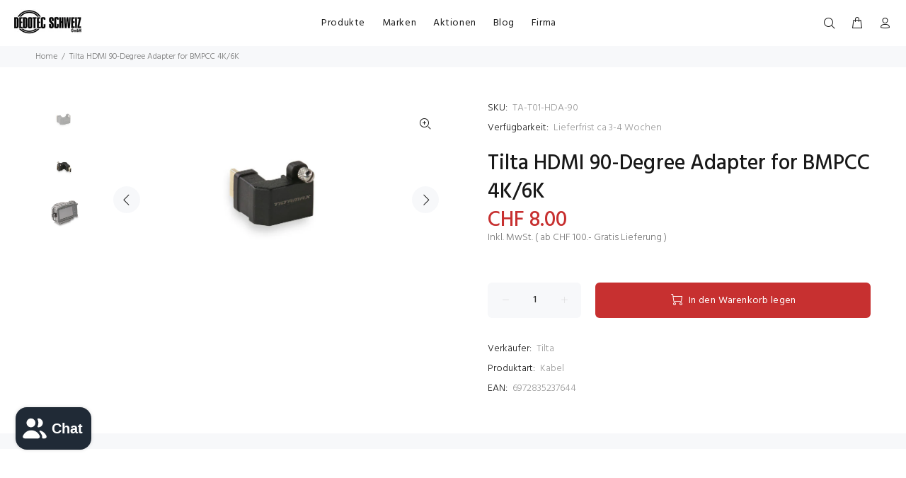

--- FILE ---
content_type: text/html; charset=utf-8
request_url: https://dedotec.ch/products/tilta-ta-t01-hda-90
body_size: 28568
content:
<!doctype html>
<!--[if IE 9]> <html class="ie9 no-js" lang="de"> <![endif]-->
<!--[if (gt IE 9)|!(IE)]><!--> <html class="no-js" lang="de"> <!--<![endif]-->
<head>
  <!-- Basic page needs ================================================== -->
  <meta charset="utf-8">
  <!--[if IE]><meta http-equiv="X-UA-Compatible" content="IE=edge,chrome=1"><![endif]-->
  <meta name="viewport" content="width=device-width,initial-scale=1">
  <meta name="theme-color" content="#c73030">
  <meta name="keywords" content="Vorlage bearbeiten" />
  <meta name="author" content="p-themes">
  <link rel="canonical" href="https://dedotec.ch/products/tilta-ta-t01-hda-90"><link rel="shortcut icon" href="//dedotec.ch/cdn/shop/files/favicon-32x32_32x32.png?v=1613535191" type="image/png"><!-- Title and description ================================================== --><title>Tilta HDMI 90-Degree Adapter for BMPCC 4K/6K
&ndash; Dedotec Schweiz
</title><meta name="description" content="Dieser HDMI Adapter wurde speziell für das Tilta BMPCC 4K/6K Cage entwickelt. Er ermöglicht die einfache Befestigung eines HDMI Kabels an der Kamera und stellt gleichzeitig sicher, dass das Kabel eng an der Seite des Käfigs anliegt. Lieferumfang: 1x HDMI 90-Degree Adapter TECHNISCHE DATEN Video Zubehörtyp: Cage Zubehör"><!-- Social meta ================================================== --><!-- /snippets/social-meta-tags.liquid -->




<meta property="og:site_name" content="Dedotec Schweiz">
<meta property="og:url" content="https://dedotec.ch/products/tilta-ta-t01-hda-90">
<meta property="og:title" content="Tilta HDMI 90-Degree Adapter for BMPCC 4K/6K">
<meta property="og:type" content="product">
<meta property="og:description" content="Dieser HDMI Adapter wurde speziell für das Tilta BMPCC 4K/6K Cage entwickelt. Er ermöglicht die einfache Befestigung eines HDMI Kabels an der Kamera und stellt gleichzeitig sicher, dass das Kabel eng an der Seite des Käfigs anliegt. Lieferumfang: 1x HDMI 90-Degree Adapter TECHNISCHE DATEN Video Zubehörtyp: Cage Zubehör">

  <meta property="og:price:amount" content="8.00">
  <meta property="og:price:currency" content="CHF">

<meta property="og:image" content="http://dedotec.ch/cdn/shop/products/HDMI-90degree-Adapter-for-BMPCC4K-front-TA-T01-HDA-90-legacy2-1024x577_1200x1200.jpg?v=1610552409"><meta property="og:image" content="http://dedotec.ch/cdn/shop/products/HDMI-90degree-Adapter-for-BMPCC4K-back-TA-T01-HDA-90-legacy2-1024x577_1200x1200.jpg?v=1610552409"><meta property="og:image" content="http://dedotec.ch/cdn/shop/products/TA-T01-HDA-90_example_Legacy-2-1024x577_1200x1200.jpg?v=1610552409">
<meta property="og:image:secure_url" content="https://dedotec.ch/cdn/shop/products/HDMI-90degree-Adapter-for-BMPCC4K-front-TA-T01-HDA-90-legacy2-1024x577_1200x1200.jpg?v=1610552409"><meta property="og:image:secure_url" content="https://dedotec.ch/cdn/shop/products/HDMI-90degree-Adapter-for-BMPCC4K-back-TA-T01-HDA-90-legacy2-1024x577_1200x1200.jpg?v=1610552409"><meta property="og:image:secure_url" content="https://dedotec.ch/cdn/shop/products/TA-T01-HDA-90_example_Legacy-2-1024x577_1200x1200.jpg?v=1610552409">


<meta name="twitter:card" content="summary_large_image">
<meta name="twitter:title" content="Tilta HDMI 90-Degree Adapter for BMPCC 4K/6K">
<meta name="twitter:description" content="Dieser HDMI Adapter wurde speziell für das Tilta BMPCC 4K/6K Cage entwickelt. Er ermöglicht die einfache Befestigung eines HDMI Kabels an der Kamera und stellt gleichzeitig sicher, dass das Kabel eng an der Seite des Käfigs anliegt. Lieferumfang: 1x HDMI 90-Degree Adapter TECHNISCHE DATEN Video Zubehörtyp: Cage Zubehör">
<!-- Helpers ================================================== -->

  <!-- CSS ================================================== --><link href="https://fonts.googleapis.com/css?family=Hind:100,200,300,400,500,600,700,800,900" rel="stylesheet" defer>
<link href="//dedotec.ch/cdn/shop/t/11/assets/theme.css?v=11062846990974298911715849210" rel="stylesheet" type="text/css" media="all" />

<script src="//dedotec.ch/cdn/shop/t/11/assets/jquery.min.js?v=146653844047132007351623670461" defer="defer"></script><!-- Header hook for plugins ================================================== -->
  <script>window.performance && window.performance.mark && window.performance.mark('shopify.content_for_header.start');</script><meta name="google-site-verification" content="_W7Eik41lOErhEBfz5f627fqYzkyQQnIzXhmoMCWMn4">
<meta id="shopify-digital-wallet" name="shopify-digital-wallet" content="/20587945/digital_wallets/dialog">
<meta name="shopify-checkout-api-token" content="383ac3bdb46e5c5a58938b300a3c96d0">
<link rel="alternate" type="application/json+oembed" href="https://dedotec.ch/products/tilta-ta-t01-hda-90.oembed">
<script async="async" src="/checkouts/internal/preloads.js?locale=de-CH"></script>
<link rel="preconnect" href="https://shop.app" crossorigin="anonymous">
<script async="async" src="https://shop.app/checkouts/internal/preloads.js?locale=de-CH&shop_id=20587945" crossorigin="anonymous"></script>
<script id="apple-pay-shop-capabilities" type="application/json">{"shopId":20587945,"countryCode":"CH","currencyCode":"CHF","merchantCapabilities":["supports3DS"],"merchantId":"gid:\/\/shopify\/Shop\/20587945","merchantName":"Dedotec Schweiz","requiredBillingContactFields":["postalAddress","email"],"requiredShippingContactFields":["postalAddress","email"],"shippingType":"shipping","supportedNetworks":["visa","masterCard","amex"],"total":{"type":"pending","label":"Dedotec Schweiz","amount":"1.00"},"shopifyPaymentsEnabled":true,"supportsSubscriptions":true}</script>
<script id="shopify-features" type="application/json">{"accessToken":"383ac3bdb46e5c5a58938b300a3c96d0","betas":["rich-media-storefront-analytics"],"domain":"dedotec.ch","predictiveSearch":true,"shopId":20587945,"locale":"de"}</script>
<script>var Shopify = Shopify || {};
Shopify.shop = "dedotec-schweiz.myshopify.com";
Shopify.locale = "de";
Shopify.currency = {"active":"CHF","rate":"1.0"};
Shopify.country = "CH";
Shopify.theme = {"name":"Dedotec 3.0","id":123795538102,"schema_name":"Wokiee","schema_version":"2.0.5","theme_store_id":null,"role":"main"};
Shopify.theme.handle = "null";
Shopify.theme.style = {"id":null,"handle":null};
Shopify.cdnHost = "dedotec.ch/cdn";
Shopify.routes = Shopify.routes || {};
Shopify.routes.root = "/";</script>
<script type="module">!function(o){(o.Shopify=o.Shopify||{}).modules=!0}(window);</script>
<script>!function(o){function n(){var o=[];function n(){o.push(Array.prototype.slice.apply(arguments))}return n.q=o,n}var t=o.Shopify=o.Shopify||{};t.loadFeatures=n(),t.autoloadFeatures=n()}(window);</script>
<script>
  window.ShopifyPay = window.ShopifyPay || {};
  window.ShopifyPay.apiHost = "shop.app\/pay";
  window.ShopifyPay.redirectState = null;
</script>
<script id="shop-js-analytics" type="application/json">{"pageType":"product"}</script>
<script defer="defer" async type="module" src="//dedotec.ch/cdn/shopifycloud/shop-js/modules/v2/client.init-shop-cart-sync_DIwzDt8_.de.esm.js"></script>
<script defer="defer" async type="module" src="//dedotec.ch/cdn/shopifycloud/shop-js/modules/v2/chunk.common_DK6FaseX.esm.js"></script>
<script defer="defer" async type="module" src="//dedotec.ch/cdn/shopifycloud/shop-js/modules/v2/chunk.modal_DJrdBHKE.esm.js"></script>
<script type="module">
  await import("//dedotec.ch/cdn/shopifycloud/shop-js/modules/v2/client.init-shop-cart-sync_DIwzDt8_.de.esm.js");
await import("//dedotec.ch/cdn/shopifycloud/shop-js/modules/v2/chunk.common_DK6FaseX.esm.js");
await import("//dedotec.ch/cdn/shopifycloud/shop-js/modules/v2/chunk.modal_DJrdBHKE.esm.js");

  window.Shopify.SignInWithShop?.initShopCartSync?.({"fedCMEnabled":true,"windoidEnabled":true});

</script>
<script>
  window.Shopify = window.Shopify || {};
  if (!window.Shopify.featureAssets) window.Shopify.featureAssets = {};
  window.Shopify.featureAssets['shop-js'] = {"shop-cart-sync":["modules/v2/client.shop-cart-sync_CpbWr8Q_.de.esm.js","modules/v2/chunk.common_DK6FaseX.esm.js","modules/v2/chunk.modal_DJrdBHKE.esm.js"],"init-fed-cm":["modules/v2/client.init-fed-cm_BnAV8Oxq.de.esm.js","modules/v2/chunk.common_DK6FaseX.esm.js","modules/v2/chunk.modal_DJrdBHKE.esm.js"],"shop-toast-manager":["modules/v2/client.shop-toast-manager_6XJ40SNJ.de.esm.js","modules/v2/chunk.common_DK6FaseX.esm.js","modules/v2/chunk.modal_DJrdBHKE.esm.js"],"init-shop-cart-sync":["modules/v2/client.init-shop-cart-sync_DIwzDt8_.de.esm.js","modules/v2/chunk.common_DK6FaseX.esm.js","modules/v2/chunk.modal_DJrdBHKE.esm.js"],"shop-button":["modules/v2/client.shop-button_CZz_39uh.de.esm.js","modules/v2/chunk.common_DK6FaseX.esm.js","modules/v2/chunk.modal_DJrdBHKE.esm.js"],"init-windoid":["modules/v2/client.init-windoid_B-LDUEPU.de.esm.js","modules/v2/chunk.common_DK6FaseX.esm.js","modules/v2/chunk.modal_DJrdBHKE.esm.js"],"shop-cash-offers":["modules/v2/client.shop-cash-offers_Dr1ejWJu.de.esm.js","modules/v2/chunk.common_DK6FaseX.esm.js","modules/v2/chunk.modal_DJrdBHKE.esm.js"],"pay-button":["modules/v2/client.pay-button_ghLncuwV.de.esm.js","modules/v2/chunk.common_DK6FaseX.esm.js","modules/v2/chunk.modal_DJrdBHKE.esm.js"],"init-customer-accounts":["modules/v2/client.init-customer-accounts_CXFx84Ar.de.esm.js","modules/v2/client.shop-login-button_D4ESF-iV.de.esm.js","modules/v2/chunk.common_DK6FaseX.esm.js","modules/v2/chunk.modal_DJrdBHKE.esm.js"],"avatar":["modules/v2/client.avatar_BTnouDA3.de.esm.js"],"checkout-modal":["modules/v2/client.checkout-modal_C1x0kikZ.de.esm.js","modules/v2/chunk.common_DK6FaseX.esm.js","modules/v2/chunk.modal_DJrdBHKE.esm.js"],"init-shop-for-new-customer-accounts":["modules/v2/client.init-shop-for-new-customer-accounts_v7pinn42.de.esm.js","modules/v2/client.shop-login-button_D4ESF-iV.de.esm.js","modules/v2/chunk.common_DK6FaseX.esm.js","modules/v2/chunk.modal_DJrdBHKE.esm.js"],"init-customer-accounts-sign-up":["modules/v2/client.init-customer-accounts-sign-up_DpQU4YB3.de.esm.js","modules/v2/client.shop-login-button_D4ESF-iV.de.esm.js","modules/v2/chunk.common_DK6FaseX.esm.js","modules/v2/chunk.modal_DJrdBHKE.esm.js"],"init-shop-email-lookup-coordinator":["modules/v2/client.init-shop-email-lookup-coordinator_BRs9hJ8g.de.esm.js","modules/v2/chunk.common_DK6FaseX.esm.js","modules/v2/chunk.modal_DJrdBHKE.esm.js"],"shop-follow-button":["modules/v2/client.shop-follow-button_Q3WId6RZ.de.esm.js","modules/v2/chunk.common_DK6FaseX.esm.js","modules/v2/chunk.modal_DJrdBHKE.esm.js"],"shop-login-button":["modules/v2/client.shop-login-button_D4ESF-iV.de.esm.js","modules/v2/chunk.common_DK6FaseX.esm.js","modules/v2/chunk.modal_DJrdBHKE.esm.js"],"shop-login":["modules/v2/client.shop-login_DtE1on06.de.esm.js","modules/v2/chunk.common_DK6FaseX.esm.js","modules/v2/chunk.modal_DJrdBHKE.esm.js"],"lead-capture":["modules/v2/client.lead-capture_BFGmGe6G.de.esm.js","modules/v2/chunk.common_DK6FaseX.esm.js","modules/v2/chunk.modal_DJrdBHKE.esm.js"],"payment-terms":["modules/v2/client.payment-terms_Cj7FQ-eb.de.esm.js","modules/v2/chunk.common_DK6FaseX.esm.js","modules/v2/chunk.modal_DJrdBHKE.esm.js"]};
</script>
<script>(function() {
  var isLoaded = false;
  function asyncLoad() {
    if (isLoaded) return;
    isLoaded = true;
    var urls = ["https:\/\/searchanise-ef84.kxcdn.com\/widgets\/shopify\/init.js?a=4G6q7V1v0B\u0026shop=dedotec-schweiz.myshopify.com"];
    for (var i = 0; i < urls.length; i++) {
      var s = document.createElement('script');
      s.type = 'text/javascript';
      s.async = true;
      s.src = urls[i];
      var x = document.getElementsByTagName('script')[0];
      x.parentNode.insertBefore(s, x);
    }
  };
  if(window.attachEvent) {
    window.attachEvent('onload', asyncLoad);
  } else {
    window.addEventListener('load', asyncLoad, false);
  }
})();</script>
<script id="__st">var __st={"a":20587945,"offset":3600,"reqid":"8a6ecd16-7b4f-4105-812f-9ef13b75138a-1769695385","pageurl":"dedotec.ch\/products\/tilta-ta-t01-hda-90","u":"4ee21cd02259","p":"product","rtyp":"product","rid":6106925301942};</script>
<script>window.ShopifyPaypalV4VisibilityTracking = true;</script>
<script id="captcha-bootstrap">!function(){'use strict';const t='contact',e='account',n='new_comment',o=[[t,t],['blogs',n],['comments',n],[t,'customer']],c=[[e,'customer_login'],[e,'guest_login'],[e,'recover_customer_password'],[e,'create_customer']],r=t=>t.map((([t,e])=>`form[action*='/${t}']:not([data-nocaptcha='true']) input[name='form_type'][value='${e}']`)).join(','),a=t=>()=>t?[...document.querySelectorAll(t)].map((t=>t.form)):[];function s(){const t=[...o],e=r(t);return a(e)}const i='password',u='form_key',d=['recaptcha-v3-token','g-recaptcha-response','h-captcha-response',i],f=()=>{try{return window.sessionStorage}catch{return}},m='__shopify_v',_=t=>t.elements[u];function p(t,e,n=!1){try{const o=window.sessionStorage,c=JSON.parse(o.getItem(e)),{data:r}=function(t){const{data:e,action:n}=t;return t[m]||n?{data:e,action:n}:{data:t,action:n}}(c);for(const[e,n]of Object.entries(r))t.elements[e]&&(t.elements[e].value=n);n&&o.removeItem(e)}catch(o){console.error('form repopulation failed',{error:o})}}const l='form_type',E='cptcha';function T(t){t.dataset[E]=!0}const w=window,h=w.document,L='Shopify',v='ce_forms',y='captcha';let A=!1;((t,e)=>{const n=(g='f06e6c50-85a8-45c8-87d0-21a2b65856fe',I='https://cdn.shopify.com/shopifycloud/storefront-forms-hcaptcha/ce_storefront_forms_captcha_hcaptcha.v1.5.2.iife.js',D={infoText:'Durch hCaptcha geschützt',privacyText:'Datenschutz',termsText:'Allgemeine Geschäftsbedingungen'},(t,e,n)=>{const o=w[L][v],c=o.bindForm;if(c)return c(t,g,e,D).then(n);var r;o.q.push([[t,g,e,D],n]),r=I,A||(h.body.append(Object.assign(h.createElement('script'),{id:'captcha-provider',async:!0,src:r})),A=!0)});var g,I,D;w[L]=w[L]||{},w[L][v]=w[L][v]||{},w[L][v].q=[],w[L][y]=w[L][y]||{},w[L][y].protect=function(t,e){n(t,void 0,e),T(t)},Object.freeze(w[L][y]),function(t,e,n,w,h,L){const[v,y,A,g]=function(t,e,n){const i=e?o:[],u=t?c:[],d=[...i,...u],f=r(d),m=r(i),_=r(d.filter((([t,e])=>n.includes(e))));return[a(f),a(m),a(_),s()]}(w,h,L),I=t=>{const e=t.target;return e instanceof HTMLFormElement?e:e&&e.form},D=t=>v().includes(t);t.addEventListener('submit',(t=>{const e=I(t);if(!e)return;const n=D(e)&&!e.dataset.hcaptchaBound&&!e.dataset.recaptchaBound,o=_(e),c=g().includes(e)&&(!o||!o.value);(n||c)&&t.preventDefault(),c&&!n&&(function(t){try{if(!f())return;!function(t){const e=f();if(!e)return;const n=_(t);if(!n)return;const o=n.value;o&&e.removeItem(o)}(t);const e=Array.from(Array(32),(()=>Math.random().toString(36)[2])).join('');!function(t,e){_(t)||t.append(Object.assign(document.createElement('input'),{type:'hidden',name:u})),t.elements[u].value=e}(t,e),function(t,e){const n=f();if(!n)return;const o=[...t.querySelectorAll(`input[type='${i}']`)].map((({name:t})=>t)),c=[...d,...o],r={};for(const[a,s]of new FormData(t).entries())c.includes(a)||(r[a]=s);n.setItem(e,JSON.stringify({[m]:1,action:t.action,data:r}))}(t,e)}catch(e){console.error('failed to persist form',e)}}(e),e.submit())}));const S=(t,e)=>{t&&!t.dataset[E]&&(n(t,e.some((e=>e===t))),T(t))};for(const o of['focusin','change'])t.addEventListener(o,(t=>{const e=I(t);D(e)&&S(e,y())}));const B=e.get('form_key'),M=e.get(l),P=B&&M;t.addEventListener('DOMContentLoaded',(()=>{const t=y();if(P)for(const e of t)e.elements[l].value===M&&p(e,B);[...new Set([...A(),...v().filter((t=>'true'===t.dataset.shopifyCaptcha))])].forEach((e=>S(e,t)))}))}(h,new URLSearchParams(w.location.search),n,t,e,['guest_login'])})(!0,!0)}();</script>
<script integrity="sha256-4kQ18oKyAcykRKYeNunJcIwy7WH5gtpwJnB7kiuLZ1E=" data-source-attribution="shopify.loadfeatures" defer="defer" src="//dedotec.ch/cdn/shopifycloud/storefront/assets/storefront/load_feature-a0a9edcb.js" crossorigin="anonymous"></script>
<script crossorigin="anonymous" defer="defer" src="//dedotec.ch/cdn/shopifycloud/storefront/assets/shopify_pay/storefront-65b4c6d7.js?v=20250812"></script>
<script data-source-attribution="shopify.dynamic_checkout.dynamic.init">var Shopify=Shopify||{};Shopify.PaymentButton=Shopify.PaymentButton||{isStorefrontPortableWallets:!0,init:function(){window.Shopify.PaymentButton.init=function(){};var t=document.createElement("script");t.src="https://dedotec.ch/cdn/shopifycloud/portable-wallets/latest/portable-wallets.de.js",t.type="module",document.head.appendChild(t)}};
</script>
<script data-source-attribution="shopify.dynamic_checkout.buyer_consent">
  function portableWalletsHideBuyerConsent(e){var t=document.getElementById("shopify-buyer-consent"),n=document.getElementById("shopify-subscription-policy-button");t&&n&&(t.classList.add("hidden"),t.setAttribute("aria-hidden","true"),n.removeEventListener("click",e))}function portableWalletsShowBuyerConsent(e){var t=document.getElementById("shopify-buyer-consent"),n=document.getElementById("shopify-subscription-policy-button");t&&n&&(t.classList.remove("hidden"),t.removeAttribute("aria-hidden"),n.addEventListener("click",e))}window.Shopify?.PaymentButton&&(window.Shopify.PaymentButton.hideBuyerConsent=portableWalletsHideBuyerConsent,window.Shopify.PaymentButton.showBuyerConsent=portableWalletsShowBuyerConsent);
</script>
<script data-source-attribution="shopify.dynamic_checkout.cart.bootstrap">document.addEventListener("DOMContentLoaded",(function(){function t(){return document.querySelector("shopify-accelerated-checkout-cart, shopify-accelerated-checkout")}if(t())Shopify.PaymentButton.init();else{new MutationObserver((function(e,n){t()&&(Shopify.PaymentButton.init(),n.disconnect())})).observe(document.body,{childList:!0,subtree:!0})}}));
</script>
<link id="shopify-accelerated-checkout-styles" rel="stylesheet" media="screen" href="https://dedotec.ch/cdn/shopifycloud/portable-wallets/latest/accelerated-checkout-backwards-compat.css" crossorigin="anonymous">
<style id="shopify-accelerated-checkout-cart">
        #shopify-buyer-consent {
  margin-top: 1em;
  display: inline-block;
  width: 100%;
}

#shopify-buyer-consent.hidden {
  display: none;
}

#shopify-subscription-policy-button {
  background: none;
  border: none;
  padding: 0;
  text-decoration: underline;
  font-size: inherit;
  cursor: pointer;
}

#shopify-subscription-policy-button::before {
  box-shadow: none;
}

      </style>
<script id="sections-script" data-sections="promo-fixed" defer="defer" src="//dedotec.ch/cdn/shop/t/11/compiled_assets/scripts.js?v=2884"></script>
<script>window.performance && window.performance.mark && window.performance.mark('shopify.content_for_header.end');</script>
  <!-- /Header hook for plugins ================================================== --><style>
    [data-rating="0.0"]{
      display:none !important;
    }
  </style><script src="https://cdn.shopify.com/extensions/e8878072-2f6b-4e89-8082-94b04320908d/inbox-1254/assets/inbox-chat-loader.js" type="text/javascript" defer="defer"></script>
<script src="https://cdn.shopify.com/extensions/019c08a2-e302-7d88-82c7-bbdfcaaf0320/js-client-215/assets/pushowl-shopify.js" type="text/javascript" defer="defer"></script>
<link href="https://monorail-edge.shopifysvc.com" rel="dns-prefetch">
<script>(function(){if ("sendBeacon" in navigator && "performance" in window) {try {var session_token_from_headers = performance.getEntriesByType('navigation')[0].serverTiming.find(x => x.name == '_s').description;} catch {var session_token_from_headers = undefined;}var session_cookie_matches = document.cookie.match(/_shopify_s=([^;]*)/);var session_token_from_cookie = session_cookie_matches && session_cookie_matches.length === 2 ? session_cookie_matches[1] : "";var session_token = session_token_from_headers || session_token_from_cookie || "";function handle_abandonment_event(e) {var entries = performance.getEntries().filter(function(entry) {return /monorail-edge.shopifysvc.com/.test(entry.name);});if (!window.abandonment_tracked && entries.length === 0) {window.abandonment_tracked = true;var currentMs = Date.now();var navigation_start = performance.timing.navigationStart;var payload = {shop_id: 20587945,url: window.location.href,navigation_start,duration: currentMs - navigation_start,session_token,page_type: "product"};window.navigator.sendBeacon("https://monorail-edge.shopifysvc.com/v1/produce", JSON.stringify({schema_id: "online_store_buyer_site_abandonment/1.1",payload: payload,metadata: {event_created_at_ms: currentMs,event_sent_at_ms: currentMs}}));}}window.addEventListener('pagehide', handle_abandonment_event);}}());</script>
<script id="web-pixels-manager-setup">(function e(e,d,r,n,o){if(void 0===o&&(o={}),!Boolean(null===(a=null===(i=window.Shopify)||void 0===i?void 0:i.analytics)||void 0===a?void 0:a.replayQueue)){var i,a;window.Shopify=window.Shopify||{};var t=window.Shopify;t.analytics=t.analytics||{};var s=t.analytics;s.replayQueue=[],s.publish=function(e,d,r){return s.replayQueue.push([e,d,r]),!0};try{self.performance.mark("wpm:start")}catch(e){}var l=function(){var e={modern:/Edge?\/(1{2}[4-9]|1[2-9]\d|[2-9]\d{2}|\d{4,})\.\d+(\.\d+|)|Firefox\/(1{2}[4-9]|1[2-9]\d|[2-9]\d{2}|\d{4,})\.\d+(\.\d+|)|Chrom(ium|e)\/(9{2}|\d{3,})\.\d+(\.\d+|)|(Maci|X1{2}).+ Version\/(15\.\d+|(1[6-9]|[2-9]\d|\d{3,})\.\d+)([,.]\d+|)( \(\w+\)|)( Mobile\/\w+|) Safari\/|Chrome.+OPR\/(9{2}|\d{3,})\.\d+\.\d+|(CPU[ +]OS|iPhone[ +]OS|CPU[ +]iPhone|CPU IPhone OS|CPU iPad OS)[ +]+(15[._]\d+|(1[6-9]|[2-9]\d|\d{3,})[._]\d+)([._]\d+|)|Android:?[ /-](13[3-9]|1[4-9]\d|[2-9]\d{2}|\d{4,})(\.\d+|)(\.\d+|)|Android.+Firefox\/(13[5-9]|1[4-9]\d|[2-9]\d{2}|\d{4,})\.\d+(\.\d+|)|Android.+Chrom(ium|e)\/(13[3-9]|1[4-9]\d|[2-9]\d{2}|\d{4,})\.\d+(\.\d+|)|SamsungBrowser\/([2-9]\d|\d{3,})\.\d+/,legacy:/Edge?\/(1[6-9]|[2-9]\d|\d{3,})\.\d+(\.\d+|)|Firefox\/(5[4-9]|[6-9]\d|\d{3,})\.\d+(\.\d+|)|Chrom(ium|e)\/(5[1-9]|[6-9]\d|\d{3,})\.\d+(\.\d+|)([\d.]+$|.*Safari\/(?![\d.]+ Edge\/[\d.]+$))|(Maci|X1{2}).+ Version\/(10\.\d+|(1[1-9]|[2-9]\d|\d{3,})\.\d+)([,.]\d+|)( \(\w+\)|)( Mobile\/\w+|) Safari\/|Chrome.+OPR\/(3[89]|[4-9]\d|\d{3,})\.\d+\.\d+|(CPU[ +]OS|iPhone[ +]OS|CPU[ +]iPhone|CPU IPhone OS|CPU iPad OS)[ +]+(10[._]\d+|(1[1-9]|[2-9]\d|\d{3,})[._]\d+)([._]\d+|)|Android:?[ /-](13[3-9]|1[4-9]\d|[2-9]\d{2}|\d{4,})(\.\d+|)(\.\d+|)|Mobile Safari.+OPR\/([89]\d|\d{3,})\.\d+\.\d+|Android.+Firefox\/(13[5-9]|1[4-9]\d|[2-9]\d{2}|\d{4,})\.\d+(\.\d+|)|Android.+Chrom(ium|e)\/(13[3-9]|1[4-9]\d|[2-9]\d{2}|\d{4,})\.\d+(\.\d+|)|Android.+(UC? ?Browser|UCWEB|U3)[ /]?(15\.([5-9]|\d{2,})|(1[6-9]|[2-9]\d|\d{3,})\.\d+)\.\d+|SamsungBrowser\/(5\.\d+|([6-9]|\d{2,})\.\d+)|Android.+MQ{2}Browser\/(14(\.(9|\d{2,})|)|(1[5-9]|[2-9]\d|\d{3,})(\.\d+|))(\.\d+|)|K[Aa][Ii]OS\/(3\.\d+|([4-9]|\d{2,})\.\d+)(\.\d+|)/},d=e.modern,r=e.legacy,n=navigator.userAgent;return n.match(d)?"modern":n.match(r)?"legacy":"unknown"}(),u="modern"===l?"modern":"legacy",c=(null!=n?n:{modern:"",legacy:""})[u],f=function(e){return[e.baseUrl,"/wpm","/b",e.hashVersion,"modern"===e.buildTarget?"m":"l",".js"].join("")}({baseUrl:d,hashVersion:r,buildTarget:u}),m=function(e){var d=e.version,r=e.bundleTarget,n=e.surface,o=e.pageUrl,i=e.monorailEndpoint;return{emit:function(e){var a=e.status,t=e.errorMsg,s=(new Date).getTime(),l=JSON.stringify({metadata:{event_sent_at_ms:s},events:[{schema_id:"web_pixels_manager_load/3.1",payload:{version:d,bundle_target:r,page_url:o,status:a,surface:n,error_msg:t},metadata:{event_created_at_ms:s}}]});if(!i)return console&&console.warn&&console.warn("[Web Pixels Manager] No Monorail endpoint provided, skipping logging."),!1;try{return self.navigator.sendBeacon.bind(self.navigator)(i,l)}catch(e){}var u=new XMLHttpRequest;try{return u.open("POST",i,!0),u.setRequestHeader("Content-Type","text/plain"),u.send(l),!0}catch(e){return console&&console.warn&&console.warn("[Web Pixels Manager] Got an unhandled error while logging to Monorail."),!1}}}}({version:r,bundleTarget:l,surface:e.surface,pageUrl:self.location.href,monorailEndpoint:e.monorailEndpoint});try{o.browserTarget=l,function(e){var d=e.src,r=e.async,n=void 0===r||r,o=e.onload,i=e.onerror,a=e.sri,t=e.scriptDataAttributes,s=void 0===t?{}:t,l=document.createElement("script"),u=document.querySelector("head"),c=document.querySelector("body");if(l.async=n,l.src=d,a&&(l.integrity=a,l.crossOrigin="anonymous"),s)for(var f in s)if(Object.prototype.hasOwnProperty.call(s,f))try{l.dataset[f]=s[f]}catch(e){}if(o&&l.addEventListener("load",o),i&&l.addEventListener("error",i),u)u.appendChild(l);else{if(!c)throw new Error("Did not find a head or body element to append the script");c.appendChild(l)}}({src:f,async:!0,onload:function(){if(!function(){var e,d;return Boolean(null===(d=null===(e=window.Shopify)||void 0===e?void 0:e.analytics)||void 0===d?void 0:d.initialized)}()){var d=window.webPixelsManager.init(e)||void 0;if(d){var r=window.Shopify.analytics;r.replayQueue.forEach((function(e){var r=e[0],n=e[1],o=e[2];d.publishCustomEvent(r,n,o)})),r.replayQueue=[],r.publish=d.publishCustomEvent,r.visitor=d.visitor,r.initialized=!0}}},onerror:function(){return m.emit({status:"failed",errorMsg:"".concat(f," has failed to load")})},sri:function(e){var d=/^sha384-[A-Za-z0-9+/=]+$/;return"string"==typeof e&&d.test(e)}(c)?c:"",scriptDataAttributes:o}),m.emit({status:"loading"})}catch(e){m.emit({status:"failed",errorMsg:(null==e?void 0:e.message)||"Unknown error"})}}})({shopId: 20587945,storefrontBaseUrl: "https://dedotec.ch",extensionsBaseUrl: "https://extensions.shopifycdn.com/cdn/shopifycloud/web-pixels-manager",monorailEndpoint: "https://monorail-edge.shopifysvc.com/unstable/produce_batch",surface: "storefront-renderer",enabledBetaFlags: ["2dca8a86"],webPixelsConfigList: [{"id":"1711899000","configuration":"{\"config\":\"{\\\"google_tag_ids\\\":[\\\"G-0JFGP37320\\\",\\\"GT-5TG35MSD\\\"],\\\"target_country\\\":\\\"CH\\\",\\\"gtag_events\\\":[{\\\"type\\\":\\\"begin_checkout\\\",\\\"action_label\\\":[\\\"G-0JFGP37320\\\",\\\"AW-1063642932\\\/K5JzCIeQh8YBELTOl_sD\\\"]},{\\\"type\\\":\\\"search\\\",\\\"action_label\\\":[\\\"G-0JFGP37320\\\",\\\"AW-1063642932\\\/GVO9CIqQh8YBELTOl_sD\\\"]},{\\\"type\\\":\\\"view_item\\\",\\\"action_label\\\":[\\\"G-0JFGP37320\\\",\\\"AW-1063642932\\\/ylnPCIGQh8YBELTOl_sD\\\",\\\"MC-F9648MK1XL\\\"]},{\\\"type\\\":\\\"purchase\\\",\\\"action_label\\\":[\\\"G-0JFGP37320\\\",\\\"AW-1063642932\\\/TGSBCP6Ph8YBELTOl_sD\\\",\\\"MC-F9648MK1XL\\\"]},{\\\"type\\\":\\\"page_view\\\",\\\"action_label\\\":[\\\"G-0JFGP37320\\\",\\\"AW-1063642932\\\/YqFECPuPh8YBELTOl_sD\\\",\\\"MC-F9648MK1XL\\\"]},{\\\"type\\\":\\\"add_payment_info\\\",\\\"action_label\\\":[\\\"G-0JFGP37320\\\",\\\"AW-1063642932\\\/iVvfCI2Qh8YBELTOl_sD\\\"]},{\\\"type\\\":\\\"add_to_cart\\\",\\\"action_label\\\":[\\\"G-0JFGP37320\\\",\\\"AW-1063642932\\\/imC0CISQh8YBELTOl_sD\\\"]}],\\\"enable_monitoring_mode\\\":false}\"}","eventPayloadVersion":"v1","runtimeContext":"OPEN","scriptVersion":"b2a88bafab3e21179ed38636efcd8a93","type":"APP","apiClientId":1780363,"privacyPurposes":[],"dataSharingAdjustments":{"protectedCustomerApprovalScopes":["read_customer_address","read_customer_email","read_customer_name","read_customer_personal_data","read_customer_phone"]}},{"id":"468877494","configuration":"{\"subdomain\": \"dedotec-schweiz\"}","eventPayloadVersion":"v1","runtimeContext":"STRICT","scriptVersion":"7c43d34f3733b2440dd44bce7edbeb00","type":"APP","apiClientId":1615517,"privacyPurposes":["ANALYTICS","MARKETING","SALE_OF_DATA"],"dataSharingAdjustments":{"protectedCustomerApprovalScopes":["read_customer_address","read_customer_email","read_customer_name","read_customer_personal_data","read_customer_phone"]}},{"id":"169542008","eventPayloadVersion":"v1","runtimeContext":"LAX","scriptVersion":"1","type":"CUSTOM","privacyPurposes":["MARKETING"],"name":"Meta pixel (migrated)"},{"id":"shopify-app-pixel","configuration":"{}","eventPayloadVersion":"v1","runtimeContext":"STRICT","scriptVersion":"0450","apiClientId":"shopify-pixel","type":"APP","privacyPurposes":["ANALYTICS","MARKETING"]},{"id":"shopify-custom-pixel","eventPayloadVersion":"v1","runtimeContext":"LAX","scriptVersion":"0450","apiClientId":"shopify-pixel","type":"CUSTOM","privacyPurposes":["ANALYTICS","MARKETING"]}],isMerchantRequest: false,initData: {"shop":{"name":"Dedotec Schweiz","paymentSettings":{"currencyCode":"CHF"},"myshopifyDomain":"dedotec-schweiz.myshopify.com","countryCode":"CH","storefrontUrl":"https:\/\/dedotec.ch"},"customer":null,"cart":null,"checkout":null,"productVariants":[{"price":{"amount":8.0,"currencyCode":"CHF"},"product":{"title":"Tilta HDMI 90-Degree Adapter for BMPCC 4K\/6K","vendor":"Tilta","id":"6106925301942","untranslatedTitle":"Tilta HDMI 90-Degree Adapter for BMPCC 4K\/6K","url":"\/products\/tilta-ta-t01-hda-90","type":"Kabel"},"id":"37613131792566","image":{"src":"\/\/dedotec.ch\/cdn\/shop\/products\/HDMI-90degree-Adapter-for-BMPCC4K-front-TA-T01-HDA-90-legacy2-1024x577.jpg?v=1610552409"},"sku":"TA-T01-HDA-90","title":"Default Title","untranslatedTitle":"Default Title"}],"purchasingCompany":null},},"https://dedotec.ch/cdn","1d2a099fw23dfb22ep557258f5m7a2edbae",{"modern":"","legacy":""},{"shopId":"20587945","storefrontBaseUrl":"https:\/\/dedotec.ch","extensionBaseUrl":"https:\/\/extensions.shopifycdn.com\/cdn\/shopifycloud\/web-pixels-manager","surface":"storefront-renderer","enabledBetaFlags":"[\"2dca8a86\"]","isMerchantRequest":"false","hashVersion":"1d2a099fw23dfb22ep557258f5m7a2edbae","publish":"custom","events":"[[\"page_viewed\",{}],[\"product_viewed\",{\"productVariant\":{\"price\":{\"amount\":8.0,\"currencyCode\":\"CHF\"},\"product\":{\"title\":\"Tilta HDMI 90-Degree Adapter for BMPCC 4K\/6K\",\"vendor\":\"Tilta\",\"id\":\"6106925301942\",\"untranslatedTitle\":\"Tilta HDMI 90-Degree Adapter for BMPCC 4K\/6K\",\"url\":\"\/products\/tilta-ta-t01-hda-90\",\"type\":\"Kabel\"},\"id\":\"37613131792566\",\"image\":{\"src\":\"\/\/dedotec.ch\/cdn\/shop\/products\/HDMI-90degree-Adapter-for-BMPCC4K-front-TA-T01-HDA-90-legacy2-1024x577.jpg?v=1610552409\"},\"sku\":\"TA-T01-HDA-90\",\"title\":\"Default Title\",\"untranslatedTitle\":\"Default Title\"}}]]"});</script><script>
  window.ShopifyAnalytics = window.ShopifyAnalytics || {};
  window.ShopifyAnalytics.meta = window.ShopifyAnalytics.meta || {};
  window.ShopifyAnalytics.meta.currency = 'CHF';
  var meta = {"product":{"id":6106925301942,"gid":"gid:\/\/shopify\/Product\/6106925301942","vendor":"Tilta","type":"Kabel","handle":"tilta-ta-t01-hda-90","variants":[{"id":37613131792566,"price":800,"name":"Tilta HDMI 90-Degree Adapter for BMPCC 4K\/6K","public_title":null,"sku":"TA-T01-HDA-90"}],"remote":false},"page":{"pageType":"product","resourceType":"product","resourceId":6106925301942,"requestId":"8a6ecd16-7b4f-4105-812f-9ef13b75138a-1769695385"}};
  for (var attr in meta) {
    window.ShopifyAnalytics.meta[attr] = meta[attr];
  }
</script>
<script class="analytics">
  (function () {
    var customDocumentWrite = function(content) {
      var jquery = null;

      if (window.jQuery) {
        jquery = window.jQuery;
      } else if (window.Checkout && window.Checkout.$) {
        jquery = window.Checkout.$;
      }

      if (jquery) {
        jquery('body').append(content);
      }
    };

    var hasLoggedConversion = function(token) {
      if (token) {
        return document.cookie.indexOf('loggedConversion=' + token) !== -1;
      }
      return false;
    }

    var setCookieIfConversion = function(token) {
      if (token) {
        var twoMonthsFromNow = new Date(Date.now());
        twoMonthsFromNow.setMonth(twoMonthsFromNow.getMonth() + 2);

        document.cookie = 'loggedConversion=' + token + '; expires=' + twoMonthsFromNow;
      }
    }

    var trekkie = window.ShopifyAnalytics.lib = window.trekkie = window.trekkie || [];
    if (trekkie.integrations) {
      return;
    }
    trekkie.methods = [
      'identify',
      'page',
      'ready',
      'track',
      'trackForm',
      'trackLink'
    ];
    trekkie.factory = function(method) {
      return function() {
        var args = Array.prototype.slice.call(arguments);
        args.unshift(method);
        trekkie.push(args);
        return trekkie;
      };
    };
    for (var i = 0; i < trekkie.methods.length; i++) {
      var key = trekkie.methods[i];
      trekkie[key] = trekkie.factory(key);
    }
    trekkie.load = function(config) {
      trekkie.config = config || {};
      trekkie.config.initialDocumentCookie = document.cookie;
      var first = document.getElementsByTagName('script')[0];
      var script = document.createElement('script');
      script.type = 'text/javascript';
      script.onerror = function(e) {
        var scriptFallback = document.createElement('script');
        scriptFallback.type = 'text/javascript';
        scriptFallback.onerror = function(error) {
                var Monorail = {
      produce: function produce(monorailDomain, schemaId, payload) {
        var currentMs = new Date().getTime();
        var event = {
          schema_id: schemaId,
          payload: payload,
          metadata: {
            event_created_at_ms: currentMs,
            event_sent_at_ms: currentMs
          }
        };
        return Monorail.sendRequest("https://" + monorailDomain + "/v1/produce", JSON.stringify(event));
      },
      sendRequest: function sendRequest(endpointUrl, payload) {
        // Try the sendBeacon API
        if (window && window.navigator && typeof window.navigator.sendBeacon === 'function' && typeof window.Blob === 'function' && !Monorail.isIos12()) {
          var blobData = new window.Blob([payload], {
            type: 'text/plain'
          });

          if (window.navigator.sendBeacon(endpointUrl, blobData)) {
            return true;
          } // sendBeacon was not successful

        } // XHR beacon

        var xhr = new XMLHttpRequest();

        try {
          xhr.open('POST', endpointUrl);
          xhr.setRequestHeader('Content-Type', 'text/plain');
          xhr.send(payload);
        } catch (e) {
          console.log(e);
        }

        return false;
      },
      isIos12: function isIos12() {
        return window.navigator.userAgent.lastIndexOf('iPhone; CPU iPhone OS 12_') !== -1 || window.navigator.userAgent.lastIndexOf('iPad; CPU OS 12_') !== -1;
      }
    };
    Monorail.produce('monorail-edge.shopifysvc.com',
      'trekkie_storefront_load_errors/1.1',
      {shop_id: 20587945,
      theme_id: 123795538102,
      app_name: "storefront",
      context_url: window.location.href,
      source_url: "//dedotec.ch/cdn/s/trekkie.storefront.a804e9514e4efded663580eddd6991fcc12b5451.min.js"});

        };
        scriptFallback.async = true;
        scriptFallback.src = '//dedotec.ch/cdn/s/trekkie.storefront.a804e9514e4efded663580eddd6991fcc12b5451.min.js';
        first.parentNode.insertBefore(scriptFallback, first);
      };
      script.async = true;
      script.src = '//dedotec.ch/cdn/s/trekkie.storefront.a804e9514e4efded663580eddd6991fcc12b5451.min.js';
      first.parentNode.insertBefore(script, first);
    };
    trekkie.load(
      {"Trekkie":{"appName":"storefront","development":false,"defaultAttributes":{"shopId":20587945,"isMerchantRequest":null,"themeId":123795538102,"themeCityHash":"12789182339745051130","contentLanguage":"de","currency":"CHF","eventMetadataId":"27c4dd81-d686-4943-bfe1-76809b6c0d6e"},"isServerSideCookieWritingEnabled":true,"monorailRegion":"shop_domain","enabledBetaFlags":["65f19447","b5387b81"]},"Session Attribution":{},"S2S":{"facebookCapiEnabled":false,"source":"trekkie-storefront-renderer","apiClientId":580111}}
    );

    var loaded = false;
    trekkie.ready(function() {
      if (loaded) return;
      loaded = true;

      window.ShopifyAnalytics.lib = window.trekkie;

      var originalDocumentWrite = document.write;
      document.write = customDocumentWrite;
      try { window.ShopifyAnalytics.merchantGoogleAnalytics.call(this); } catch(error) {};
      document.write = originalDocumentWrite;

      window.ShopifyAnalytics.lib.page(null,{"pageType":"product","resourceType":"product","resourceId":6106925301942,"requestId":"8a6ecd16-7b4f-4105-812f-9ef13b75138a-1769695385","shopifyEmitted":true});

      var match = window.location.pathname.match(/checkouts\/(.+)\/(thank_you|post_purchase)/)
      var token = match? match[1]: undefined;
      if (!hasLoggedConversion(token)) {
        setCookieIfConversion(token);
        window.ShopifyAnalytics.lib.track("Viewed Product",{"currency":"CHF","variantId":37613131792566,"productId":6106925301942,"productGid":"gid:\/\/shopify\/Product\/6106925301942","name":"Tilta HDMI 90-Degree Adapter for BMPCC 4K\/6K","price":"8.00","sku":"TA-T01-HDA-90","brand":"Tilta","variant":null,"category":"Kabel","nonInteraction":true,"remote":false},undefined,undefined,{"shopifyEmitted":true});
      window.ShopifyAnalytics.lib.track("monorail:\/\/trekkie_storefront_viewed_product\/1.1",{"currency":"CHF","variantId":37613131792566,"productId":6106925301942,"productGid":"gid:\/\/shopify\/Product\/6106925301942","name":"Tilta HDMI 90-Degree Adapter for BMPCC 4K\/6K","price":"8.00","sku":"TA-T01-HDA-90","brand":"Tilta","variant":null,"category":"Kabel","nonInteraction":true,"remote":false,"referer":"https:\/\/dedotec.ch\/products\/tilta-ta-t01-hda-90"});
      }
    });


        var eventsListenerScript = document.createElement('script');
        eventsListenerScript.async = true;
        eventsListenerScript.src = "//dedotec.ch/cdn/shopifycloud/storefront/assets/shop_events_listener-3da45d37.js";
        document.getElementsByTagName('head')[0].appendChild(eventsListenerScript);

})();</script>
<script
  defer
  src="https://dedotec.ch/cdn/shopifycloud/perf-kit/shopify-perf-kit-3.1.0.min.js"
  data-application="storefront-renderer"
  data-shop-id="20587945"
  data-render-region="gcp-us-east1"
  data-page-type="product"
  data-theme-instance-id="123795538102"
  data-theme-name="Wokiee"
  data-theme-version="2.0.5"
  data-monorail-region="shop_domain"
  data-resource-timing-sampling-rate="10"
  data-shs="true"
  data-shs-beacon="true"
  data-shs-export-with-fetch="true"
  data-shs-logs-sample-rate="1"
  data-shs-beacon-endpoint="https://dedotec.ch/api/collect"
></script>
</head>
<body class="pageproduct" 
      id="same_product_height" data-type="not_same_width"
      ><div id="shopify-section-show-helper" class="shopify-section"></div><div id="shopify-section-header-template" class="shopify-section"><header class="desctop-menu-large small-header"><nav class="panel-menu mobile-main-menu">
  <ul><li>
      <a href="#">Produkte</a><ul><li>
          <a href="#">LICHT</a><ul><li><a href="/collections/flaechenleuchte-1">Flächenleuchte</a></li><li><a href="/collections/spotleuchte">Spotleuchte</a></li><li><a href="/collections/ringleuchte">Ringleuchte</a></li><li><a href="/collections/tube">Tube</a></li><li><a href="/collections/kopflicht-practical">Kopflicht / Practical</a></li><li><a href="/collections/licht-zubehor">Lichtformer</a></li><li><a href="/collections/leuchtmittel">Leuchtmittel</a></li><li><a href="/collections/leuchten-zubehoer">Leuchten Zubehör</a></li><li><a href="/collections/steuerung-netzteile">Steuerung / Netzteile</a></li></ul></li><li>
          <a href="#">GRIP</a><ul><li><a href="/collections/carts">Carts</a></li><li><a href="/collections/essentials">Essentials</a></li><li><a href="/collections/klemmen">Klemmen</a></li><li><a href="/collections/stative">Stative</a></li><li><a href="/collections/stativtaschen">Stativtaschen</a></li><li><a href="/collections/schienensystem">Studioausstattung</a></li><li><a href="/collections/stud-adapter">Stud / Adapter</a></li></ul></li><li>
          <a href="#">POWER</a><ul><li><a href="/collections/akkus">Akkus</a></li><li><a href="/collections/batterie-dummy">Batterie Dummy</a></li><li><a href="/collections/batterieplatten">Batterieplatten / Adapter</a></li><li><a href="/collections/ladegerat">Ladegerät</a></li><li><a href="/collections/adapter">Power Kabel</a></li><li><a href="/collections/power-solution">Power Solution</a></li></ul></li><li>
          <a href="#">VIDEO</a><ul><li><a href="/collections/follow-focus">Follow Focus</a></li><li><a href="/collections/kabel">Kabel</a></li><li><a href="/collections/kamera">Kamera / Objektiv </a></li><li><a href="/collections/mattebox">Mattebox</a></li><li><a href="/collections/monitor-bilduebertragung">Monitor / Bildübertragung</a></li><li><a href="/collections/multikopter">Multikopter</a></li><li><a href="/collections/rauchmaschine">Rauchmaschine</a></li><li><a href="/collections/rig-cage">Rig / Cage</a></li><li><a href="/collections/smartphone">Smartphone</a></li><li><a href="/collections/stabilisierung-gimbals">Stabilisierungssystem</a></li><li><a href="/collections/stative-support">Stative / Jib</a></li><li><a href="/collections/taschen">Taschen / Case</a></li><li><a href="/collections/verbrauchsmaterial">Verbrauchsmaterial</a></li><li><a href="/collections/videofilter">Videofilter</a></li></ul></li><li>
          <a href="#">AUDIO</a><ul><li><a href="/collections/mikrofon">Mikrofon</a></li><li><a href="/collections/wireless-mikrofon">Wireless Mikrofon</a></li><li><a href="/collections/audio-zubehor">Audio Zubehör</a></li></ul></li></ul></li><li>
      <a href="#">Marken</a><ul><li>
          <a href="/collections/aladdin">Aladdin</a></li><li>
          <a href="/collections/alstora">Alstora</a></li><li>
          <a href="/collections/concerts">Conecarts</a></li><li>
          <a href="/collections/cotech">Cotech</a></li><li>
          <a href="/collections/crdbag">CRDBAG</a></li><li>
          <a href="/collections/creamsource">Creamsource</a></li><li>
          <a href="/collections/dedolight">Dedolight</a></li><li>
          <a href="/collections/dop-choice">DoP Choice</a></li><li>
          <a href="/collections/doughty">Doughty</a></li><li>
          <a href="/collections/easy-hood">Easy Hood</a></li><li>
          <a href="/collections/freefly-systems">Freefly Systems</a></li><li>
          <a href="/collections/fxlion">FXLION</a></li><li>
          <a href="/collections/gutek">GUTEK</a></li><li>
          <a href="/collections/hyperthin">HyperThin</a></li><li>
          <a href="/collections/kinoflo">KinoFlo</a></li><li>
          <a href="/collections/kip">KIP </a></li><li>
          <a href="/collections/kupo">KUPO</a></li><li>
          <a href="/collections/lensgo">LensGo</a></li><li>
          <a href="/collections/magtame">Magtame</a></li><li>
          <a href="/collections/matthews">Matthews</a></li><li>
          <a href="/collections/microgaffer">MicroGaffer</a></li><li>
          <a href="/collections/nanlite">NANLITE</a></li><li>
          <a href="/collections/nanlux">NANLUX</a></li><li>
          <a href="/collections/pmigear">PMIGEAR</a></li><li>
          <a href="/collections/pocket-ranger">Pocket Ranger</a></li><li>
          <a href="/collections/portkeys">Portkeys</a></li><li>
          <a href="/collections/spots-unlimited">Spots Unlimited</a></li><li>
          <a href="/collections/the-robocup">The Robocup</a></li><li>
          <a href="/collections/tilta">TILTA</a></li><li>
          <a href="/collections/vsgo">VSGO</a></li></ul></li><li>
      <a href="#">Aktionen</a><ul><li>
          <a href="/collections/demogeraete">Demogeräte</a></li><li>
          <a href="/collections/aktionen-licht">Promos</a></li><li>
          <a href="/collections/sellout">Sellout</a></li></ul></li><li>
      <a href="/blogs/news">Blog</a></li><li>
      <a href="#">Firma</a><ul><li>
          <a href="/pages/kontakt">Kontakt</a></li><li>
          <a href="/pages/allgemeine-geschaftsbedingungen">AGB's</a></li><li>
          <a href="/pages/dedotec-team">Team</a></li><li>
          <a href="/pages/studioberatung">Studioberatung</a></li><li>
          <a href="/pages/impressum">Impressum</a></li></ul></li></ul>
</nav><!-- tt-mobile-header -->
<div class="tt-mobile-header tt-mobile-header-inline tt-mobile-header-inline-stuck">
  <div class="container-fluid">
    <div class="tt-header-row">
      <div class="tt-mobile-parent-menu">
        <div class="tt-menu-toggle mainmenumob-js">
          <svg width="17" height="15" viewBox="0 0 17 15" fill="none" xmlns="http://www.w3.org/2000/svg">
<path d="M16.4023 0.292969C16.4935 0.397135 16.5651 0.507812 16.6172 0.625C16.6693 0.742188 16.6953 0.865885 16.6953 0.996094C16.6953 1.13932 16.6693 1.26953 16.6172 1.38672C16.5651 1.50391 16.4935 1.60807 16.4023 1.69922C16.2982 1.80339 16.1875 1.88151 16.0703 1.93359C15.9531 1.97266 15.8294 1.99219 15.6992 1.99219H1.69531C1.55208 1.99219 1.42188 1.97266 1.30469 1.93359C1.1875 1.88151 1.08333 1.80339 0.992188 1.69922C0.888021 1.60807 0.809896 1.50391 0.757812 1.38672C0.71875 1.26953 0.699219 1.13932 0.699219 0.996094C0.699219 0.865885 0.71875 0.742188 0.757812 0.625C0.809896 0.507812 0.888021 0.397135 0.992188 0.292969C1.08333 0.201823 1.1875 0.130208 1.30469 0.078125C1.42188 0.0260417 1.55208 0 1.69531 0H15.6992C15.8294 0 15.9531 0.0260417 16.0703 0.078125C16.1875 0.130208 16.2982 0.201823 16.4023 0.292969ZM16.4023 6.28906C16.4935 6.39323 16.5651 6.50391 16.6172 6.62109C16.6693 6.73828 16.6953 6.86198 16.6953 6.99219C16.6953 7.13542 16.6693 7.26562 16.6172 7.38281C16.5651 7.5 16.4935 7.60417 16.4023 7.69531C16.2982 7.79948 16.1875 7.8776 16.0703 7.92969C15.9531 7.98177 15.8294 8.00781 15.6992 8.00781H1.69531C1.55208 8.00781 1.42188 7.98177 1.30469 7.92969C1.1875 7.8776 1.08333 7.79948 0.992188 7.69531C0.888021 7.60417 0.809896 7.5 0.757812 7.38281C0.71875 7.26562 0.699219 7.13542 0.699219 6.99219C0.699219 6.86198 0.71875 6.73828 0.757812 6.62109C0.809896 6.50391 0.888021 6.39323 0.992188 6.28906C1.08333 6.19792 1.1875 6.1263 1.30469 6.07422C1.42188 6.02214 1.55208 5.99609 1.69531 5.99609H15.6992C15.8294 5.99609 15.9531 6.02214 16.0703 6.07422C16.1875 6.1263 16.2982 6.19792 16.4023 6.28906ZM16.4023 12.3047C16.4935 12.3958 16.5651 12.5 16.6172 12.6172C16.6693 12.7344 16.6953 12.8646 16.6953 13.0078C16.6953 13.138 16.6693 13.2617 16.6172 13.3789C16.5651 13.4961 16.4935 13.6068 16.4023 13.7109C16.2982 13.8021 16.1875 13.8737 16.0703 13.9258C15.9531 13.9779 15.8294 14.0039 15.6992 14.0039H1.69531C1.55208 14.0039 1.42188 13.9779 1.30469 13.9258C1.1875 13.8737 1.08333 13.8021 0.992188 13.7109C0.888021 13.6068 0.809896 13.4961 0.757812 13.3789C0.71875 13.2617 0.699219 13.138 0.699219 13.0078C0.699219 12.8646 0.71875 12.7344 0.757812 12.6172C0.809896 12.5 0.888021 12.3958 0.992188 12.3047C1.08333 12.2005 1.1875 12.1224 1.30469 12.0703C1.42188 12.0182 1.55208 11.9922 1.69531 11.9922H15.6992C15.8294 11.9922 15.9531 12.0182 16.0703 12.0703C16.1875 12.1224 16.2982 12.2005 16.4023 12.3047Z" fill="#191919"/>
</svg>
        </div>
      </div>
      
      <div class="tt-logo-container">
        <a class="tt-logo tt-logo-alignment" href="/"><img src="//dedotec.ch/cdn/shop/files/Dedotec-Schweiz_95x.jpg?v=1613535190"
                           srcset="//dedotec.ch/cdn/shop/files/Dedotec-Schweiz_95x.jpg?v=1613535190 1x, //dedotec.ch/cdn/shop/files/Dedotec-Schweiz_190x.jpg?v=1613535190 2x"
                           alt=""
                           class="tt-retina"></a>
      </div>
      
      <div class="tt-mobile-parent-menu-icons">
        <!-- search -->
        <div class="tt-mobile-parent-search tt-parent-box"></div>
        <!-- /search --><!-- cart -->
        <div class="tt-mobile-parent-cart tt-parent-box"></div>
        <!-- /cart --></div>

      
      
    </div>
  </div>
</div>
  
  <!-- tt-desktop-header -->
  <div class="tt-desktop-header">

    
    
    <div class="container-fluid">
      <div class="tt-header-holder">

        
        <div class="tt-col-obj tt-obj-logo menu-in-center
" itemscope itemtype="http://schema.org/Organization"><a href="/" class="tt-logo" itemprop="url"><img src="//dedotec.ch/cdn/shop/files/Dedotec-Schweiz_95x.jpg?v=1613535190"
                   srcset="//dedotec.ch/cdn/shop/files/Dedotec-Schweiz_95x.jpg?v=1613535190 1x, //dedotec.ch/cdn/shop/files/Dedotec-Schweiz_190x.jpg?v=1613535190 2x"
                   alt=""
                   class="tt-retina" itemprop="logo" style="top:0px"/></a></div><div class="tt-col-obj tt-obj-menu obj-aligment-center" style="padding-right: 37px;">
          <!-- tt-menu -->
          <div class="tt-desctop-parent-menu tt-parent-box">
            <div class="tt-desctop-menu"><nav>
  <ul><li class="dropdown megamenu" >
      <a href="#"><span>Produkte</span></a><div class="dropdown-menu">
  <div class="row">
    <div class="col-sm-12">
      <div class="row tt-col-list"><div class="col-sm-2">
          <a href="#" class="tt-title-submenu">
            LICHT
<img class="lazyload"
                 data-src="//dedotec.ch/cdn/shop/files/Licht_b865bbb9-0d05-464a-9f35-78a60ea7e7b0_200x.jpg?v=1687362376"
                 alt=""/></a><ul class="tt-megamenu-submenu"><li>
              <a href="/collections/flaechenleuchte-1"><span>Flächenleuchte</span></a></li><li>
              <a href="/collections/spotleuchte"><span>Spotleuchte</span></a></li><li>
              <a href="/collections/ringleuchte"><span>Ringleuchte</span></a></li><li>
              <a href="/collections/tube"><span>Tube</span></a></li><li>
              <a href="/collections/kopflicht-practical"><span>Kopflicht / Practical</span></a></li><li>
              <a href="/collections/licht-zubehor"><span>Lichtformer</span></a></li><li>
              <a href="/collections/leuchtmittel"><span>Leuchtmittel</span></a></li><li>
              <a href="/collections/leuchten-zubehoer"><span>Leuchten Zubehör</span></a></li><li>
              <a href="/collections/steuerung-netzteile"><span>Steuerung / Netzteile</span></a></li></ul></div><div class="col-sm-2">
          <a href="#" class="tt-title-submenu">
            GRIP
<img class="lazyload"
                 data-src="//dedotec.ch/cdn/shop/files/GRIP_3314f39d-80ca-45ac-80d3-566155c71890_200x.jpg?v=1687358600"
                 alt=""/></a><ul class="tt-megamenu-submenu"><li>
              <a href="/collections/carts"><span>Carts</span></a></li><li>
              <a href="/collections/essentials"><span>Essentials</span></a></li><li>
              <a href="/collections/klemmen"><span>Klemmen</span></a></li><li>
              <a href="/collections/stative"><span>Stative</span></a></li><li>
              <a href="/collections/stativtaschen"><span>Stativtaschen</span></a></li><li>
              <a href="/collections/schienensystem"><span>Studioausstattung</span></a></li><li>
              <a href="/collections/stud-adapter"><span>Stud / Adapter</span></a></li></ul></div><div class="col-sm-2">
          <a href="#" class="tt-title-submenu">
            POWER
<img class="lazyload"
                 data-src="//dedotec.ch/cdn/shop/files/Power_200x.jpg?v=1687357948"
                 alt=""/></a><ul class="tt-megamenu-submenu"><li>
              <a href="/collections/akkus"><span>Akkus</span></a></li><li>
              <a href="/collections/batterie-dummy"><span>Batterie Dummy</span></a></li><li>
              <a href="/collections/batterieplatten"><span>Batterieplatten / Adapter</span></a></li><li>
              <a href="/collections/ladegerat"><span>Ladegerät</span></a></li><li>
              <a href="/collections/adapter"><span>Power Kabel</span></a></li><li>
              <a href="/collections/power-solution"><span>Power Solution</span></a></li></ul></div><div class="col-sm-2">
          <a href="#" class="tt-title-submenu">
            VIDEO
<img class="lazyload"
                 data-src="//dedotec.ch/cdn/shop/files/VIDEO_200x.jpg?v=1687357650"
                 alt=""/></a><ul class="tt-megamenu-submenu"><li>
              <a href="/collections/follow-focus"><span>Follow Focus</span></a></li><li>
              <a href="/collections/kabel"><span>Kabel</span></a></li><li>
              <a href="/collections/kamera"><span>Kamera / Objektiv </span></a></li><li>
              <a href="/collections/mattebox"><span>Mattebox</span></a></li><li>
              <a href="/collections/monitor-bilduebertragung"><span>Monitor / Bildübertragung</span></a></li><li>
              <a href="/collections/multikopter"><span>Multikopter</span></a></li><li>
              <a href="/collections/rauchmaschine"><span>Rauchmaschine</span></a></li><li>
              <a href="/collections/rig-cage"><span>Rig / Cage</span></a></li><li>
              <a href="/collections/smartphone"><span>Smartphone</span></a></li><li>
              <a href="/collections/stabilisierung-gimbals"><span>Stabilisierungssystem</span></a></li><li>
              <a href="/collections/stative-support"><span>Stative / Jib</span></a></li><li>
              <a href="/collections/taschen"><span>Taschen / Case</span></a></li><li>
              <a href="/collections/verbrauchsmaterial"><span>Verbrauchsmaterial</span></a></li><li>
              <a href="/collections/videofilter"><span>Videofilter</span></a></li></ul></div><div class="col-sm-2">
          <a href="#" class="tt-title-submenu">
            AUDIO
<img class="lazyload"
                 data-src="//dedotec.ch/cdn/shop/files/Audio_8b1094be-9c5e-4c23-9b31-2ad116fc6a71_200x.jpg?v=1687358598"
                 alt=""/></a><ul class="tt-megamenu-submenu"><li>
              <a href="/collections/mikrofon"><span>Mikrofon</span></a></li><li>
              <a href="/collections/wireless-mikrofon"><span>Wireless Mikrofon</span></a></li><li>
              <a href="/collections/audio-zubehor"><span>Audio Zubehör</span></a></li></ul></div></div>
    </div></div><div class="row"><div class="col-sm-6">
      <a href="/products/nanlite-12-2045" class="tt-promo-02"><img class="lazyload"
             data-src="//dedotec.ch/cdn/shop/files/FORZA60BII_560x.jpg?v=1682583273"
             alt=""/><div class="tt-description tt-point-h-l">
          <div class="tt-description-wrapper"><div class="tt-title-small" style="color:#191919"></div><div class="tt-title-large" style="color:#191919"></div></div>
        </div>
      </a>
    </div><div class="col-sm-6">
      <a href="/collections/sellout" class="tt-promo-02"><img class="lazyload"
             data-src="//dedotec.ch/cdn/shop/files/ausverkauf_4c1e98bf-12b6-4a7b-998a-136887884625_560x.jpg?v=1682582329"
             alt=""/><div class="tt-description tt-point-h-l">
          <div class="tt-description-wrapper"><div class="tt-title-small" style="color:#ffffff"></div><div class="tt-title-large" style="color:#ffffff"></div></div>
        </div>
      </a>
    </div></div></div></li><li class="dropdown tt-megamenu-col-01" >
      <a href="#"><span>Marken</span></a><div class="dropdown-menu">
  <div class="row tt-col-list">
    <div class="col">
      <ul class="tt-megamenu-submenu tt-megamenu-preview"><li><a href="/collections/aladdin"><span>Aladdin</span></a></li><li><a href="/collections/alstora"><span>Alstora</span></a></li><li><a href="/collections/concerts"><span>Conecarts</span></a></li><li><a href="/collections/cotech"><span>Cotech</span></a></li><li><a href="/collections/crdbag"><span>CRDBAG</span></a></li><li><a href="/collections/creamsource"><span>Creamsource</span></a></li><li><a href="/collections/dedolight"><span>Dedolight</span></a></li><li><a href="/collections/dop-choice"><span>DoP Choice</span></a></li><li><a href="/collections/doughty"><span>Doughty</span></a></li><li><a href="/collections/easy-hood"><span>Easy Hood</span></a></li><li><a href="/collections/freefly-systems"><span>Freefly Systems</span></a></li><li><a href="/collections/fxlion"><span>FXLION</span></a></li><li><a href="/collections/gutek"><span>GUTEK</span></a></li><li><a href="/collections/hyperthin"><span>HyperThin</span></a></li><li><a href="/collections/kinoflo"><span>KinoFlo</span></a></li><li><a href="/collections/kip"><span>KIP </span></a></li><li><a href="/collections/kupo"><span>KUPO</span></a></li><li><a href="/collections/lensgo"><span>LensGo</span></a></li><li><a href="/collections/magtame"><span>Magtame</span></a></li><li><a href="/collections/matthews"><span>Matthews</span></a></li><li><a href="/collections/microgaffer"><span>MicroGaffer</span></a></li><li><a href="/collections/nanlite"><span>NANLITE</span></a></li><li><a href="/collections/nanlux"><span>NANLUX</span></a></li><li><a href="/collections/pmigear"><span>PMIGEAR</span></a></li><li><a href="/collections/pocket-ranger"><span>Pocket Ranger</span></a></li><li><a href="/collections/portkeys"><span>Portkeys</span></a></li><li><a href="/collections/spots-unlimited"><span>Spots Unlimited</span></a></li><li><a href="/collections/the-robocup"><span>The Robocup</span></a></li><li><a href="/collections/tilta"><span>TILTA</span></a></li><li><a href="/collections/vsgo"><span>VSGO</span></a></li></ul>
    </div>
  </div>
</div></li><li class="dropdown tt-megamenu-col-01" >
      <a href="#"><span>Aktionen</span></a><div class="dropdown-menu">
  <div class="row tt-col-list">
    <div class="col">
      <ul class="tt-megamenu-submenu tt-megamenu-preview"><li><a href="/collections/demogeraete"><span>Demogeräte</span></a></li><li><a href="/collections/aktionen-licht"><span>Promos</span></a></li><li><a href="/collections/sellout"><span>Sellout</span></a></li></ul>
    </div>
  </div>
</div></li><li class="dropdown tt-megamenu-col-01" >
      <a href="/blogs/news"><span>Blog</span></a></li><li class="dropdown tt-megamenu-col-01" >
      <a href="#"><span>Firma</span></a><div class="dropdown-menu">
  <div class="row tt-col-list">
    <div class="col">
      <ul class="tt-megamenu-submenu tt-megamenu-preview"><li><a href="/pages/kontakt"><span>Kontakt</span></a></li><li><a href="/pages/allgemeine-geschaftsbedingungen"><span>AGB's</span></a></li><li><a href="/pages/dedotec-team"><span>Team</span></a></li><li><a href="/pages/studioberatung"><span>Studioberatung</span></a></li><li><a href="/pages/impressum"><span>Impressum</span></a></li></ul>
    </div>
  </div>
</div></li></ul>
</nav></div>
          </div>
        </div>

        <div class="tt-col-obj tt-obj-options obj-move-right">

<!-- tt-search -->
<div class="tt-desctop-parent-search tt-parent-box">
  <div class="tt-search tt-dropdown-obj">
    <button class="tt-dropdown-toggle"
            data-tooltip="Suche"
            data-tposition="bottom"
            >
      <i class="icon-f-85"></i>
    </button>
    <div class="tt-dropdown-menu">
      <div class="container">
        <form action="/search" method="get" role="search">
          <div class="tt-col">
            <input type="hidden" name="type" value="product" />
            <input class="tt-search-input"
                   type="search"
                   name="q"
                   placeholder="PRODUKTSUCHE..."
                   aria-label="PRODUKTSUCHE...">
            <button type="submit" class="tt-btn-search"></button>
          </div>
          <div class="tt-col">
            <button class="tt-btn-close icon-f-84"></button>
          </div>
          <div class="tt-info-text">Wonach suchen Sie?</div>
        </form>
      </div>
    </div>
  </div>
</div>
<!-- /tt-search --><!-- tt-cart -->
<div class="tt-desctop-parent-cart tt-parent-box">
  <div class="tt-cart tt-dropdown-obj">
    <button class="tt-dropdown-toggle"
            data-tooltip="Einkaufswagen"
            data-tposition="bottom"
            >
      

      
      <i class="icon-f-39"></i>
      
      <span class="tt-text">
      
      </span>
      <span class="tt-badge-cart hide">0</span>
      
            
    </button>

    <div class="tt-dropdown-menu">
      <div class="tt-mobile-add">
        <h6 class="tt-title">ZULÄSSIG HINZUFÜGEN</h6>
        <button class="tt-close">CLOSE</button>
      </div>
      <div class="tt-dropdown-inner">
        <div class="tt-cart-layout">
          <div class="tt-cart-content">

            <a href="/cart" class="tt-cart-empty" title="WARENKORB ANZEIGEN">
              <i class="icon-f-39"></i>
              <p>Sie haben keine Artikel im Warenkorb.</p>
            </a>
            
            <div class="tt-cart-box hide">
              <div class="tt-cart-list"></div>
              <div class="flex-align-center header-cart-more-message-js" style="display: none;">
                <a href="/cart" class="btn-link-02" title="Warenkorb anzeigen">...</a>
              </div>
              <div class="tt-cart-total-row">
                <div class="tt-cart-total-title">GESAMT:</div>
                <div class="tt-cart-total-price">CHF 0.00</div>
              </div>
              
              <div class="checkbox-group m-term-conditions-checkbox term-conditions-checkbox-js">
                <input type="checkbox" id="cart-term-conditions-checkbox" value="1">
                <label for="cart-term-conditions-checkbox">
                  <span class="check"></span>
                  <span class="box"></span>
                  Mit dieser Bestellung akzeptierst du unsere Allgemeine Geschäftsbedingungen und Datenschutzerklärung.
                </label>
              </div>
              
              <div class="tt-cart-btn">
                <div class="tt-item">
                  <a href="/checkout" class="btn disabled">AUSCHECKEN</a>
                </div>
                <div class="tt-item">
                  <a href="/cart" class="btn-link-02">WARENKORB ANZEIGEN</a>
                </div>
              </div>
            </div>

          </div>
        </div>
      </div><div class='item-html-js hide'>
  <div class="tt-item">
    <a href="#" title="View Product">
      <div class="tt-item-img">
        img
      </div>
      <div class="tt-item-descriptions">
        <h2 class="tt-title">title</h2>

        <ul class="tt-add-info">
          <li class="details">details</li>
        </ul>

        <div class="tt-quantity"><span class="qty">qty</span> X</div> <div class="tt-price">price</div>
      </div>
    </a>
    <div class="tt-item-close">
      <a href="/cart/change?id=0&quantity=0" class="tt-btn-close svg-icon-delete header_delete_cartitem_js" title="Löschen">
        <svg version="1.1" id="Layer_1" xmlns="http://www.w3.org/2000/svg" xmlns:xlink="http://www.w3.org/1999/xlink" x="0px" y="0px"
     viewBox="0 0 22 22" style="enable-background:new 0 0 22 22;" xml:space="preserve">
  <g>
    <path d="M3.6,21.1c-0.1-0.1-0.2-0.3-0.2-0.4v-15H2.2C2,5.7,1.9,5.6,1.7,5.5C1.6,5.4,1.6,5.2,1.6,5.1c0-0.2,0.1-0.3,0.2-0.4
             C1.9,4.5,2,4.4,2.2,4.4h5V1.9c0-0.2,0.1-0.3,0.2-0.4c0.1-0.1,0.3-0.2,0.4-0.2h6.3c0.2,0,0.3,0.1,0.4,0.2c0.1,0.1,0.2,0.3,0.2,0.4
             v2.5h5c0.2,0,0.3,0.1,0.4,0.2c0.1,0.1,0.2,0.3,0.2,0.4c0,0.2-0.1,0.3-0.2,0.4c-0.1,0.1-0.3,0.2-0.4,0.2h-1.3v15
             c0,0.2-0.1,0.3-0.2,0.4c-0.1,0.1-0.3,0.2-0.4,0.2H4.1C3.9,21.3,3.7,21.2,3.6,21.1z M17.2,5.7H4.7v14.4h12.5V5.7z M8.3,9
             c0.1,0.1,0.2,0.3,0.2,0.4v6.9c0,0.2-0.1,0.3-0.2,0.4c-0.1,0.1-0.3,0.2-0.4,0.2s-0.3-0.1-0.4-0.2c-0.1-0.1-0.2-0.3-0.2-0.4V9.4
             c0-0.2,0.1-0.3,0.2-0.4c0.1-0.1,0.3-0.2,0.4-0.2S8.1,8.9,8.3,9z M8.4,4.4h5V2.6h-5V4.4z M11.4,9c0.1,0.1,0.2,0.3,0.2,0.4v6.9
             c0,0.2-0.1,0.3-0.2,0.4c-0.1,0.1-0.3,0.2-0.4,0.2s-0.3-0.1-0.4-0.2c-0.1-0.1-0.2-0.3-0.2-0.4V9.4c0-0.2,0.1-0.3,0.2-0.4
             c0.1-0.1,0.3-0.2,0.4-0.2S11.3,8.9,11.4,9z M13.6,9c0.1-0.1,0.3-0.2,0.4-0.2s0.3,0.1,0.4,0.2c0.1,0.1,0.2,0.3,0.2,0.4v6.9
             c0,0.2-0.1,0.3-0.2,0.4c-0.1,0.1-0.3,0.2-0.4,0.2s-0.3-0.1-0.4-0.2c-0.1-0.1-0.2-0.3-0.2-0.4V9.4C13.4,9.3,13.5,9.1,13.6,9z"/>
  </g>
</svg>
      </a>
    </div>
  </div>
</div></div>
  </div>
</div>
<!-- /tt-cart --><!-- tt-account -->
<div class="tt-desctop-parent-account tt-parent-box">
  <div class="tt-account tt-dropdown-obj">
    <button class="tt-dropdown-toggle"
            data-tooltip="Mein Konto"
            data-tposition="bottom"
            >
      <i class="icon-f-94"></i>
      
    </button>
    <div class="tt-dropdown-menu">
      <div class="tt-mobile-add">
        <button class="tt-close">Schließen</button>
      </div>
      <div class="tt-dropdown-inner">
        <ul><li><a href="/account/login"><i class="icon-f-77"></i>Anmelden</a></li>
          <li><a href="/account/register"><i class="icon-f-94"></i>Registrieren</a></li><li><a href="/cart"><i class="icon-f-39"></i>Warenkorb Ansehen</a></li>
          
        </ul>
      </div>
    </div>
  </div>
</div>
<!-- /tt-account --></div>

      </div>
    </div></div>
  <!-- stuck nav -->
  <div class="tt-stuck-nav notshowinmobile">
    <div class="container-fluid">
      <div class="tt-header-row "><div class="tt-stuck-parent-logo">
          <a href="/" class="tt-logo" itemprop="url"><img src="//dedotec.ch/cdn/shop/files/Dedotec-Schweiz_95x.jpg?v=1613535190"
                             srcset="//dedotec.ch/cdn/shop/files/Dedotec-Schweiz_95x.jpg?v=1613535190 1x, //dedotec.ch/cdn/shop/files/Dedotec-Schweiz_190x.jpg?v=1613535190 2x"
                             alt=""
                             class="tt-retina" itemprop="logo"/></a>
        </div><div class="tt-stuck-parent-menu"></div>
        <div class="tt-stuck-parent-search tt-parent-box"></div><div class="tt-stuck-parent-cart tt-parent-box"></div><div class="tt-stuck-parent-account tt-parent-box"></div></div>
    </div></div>
</header>


</div>
<div class="tt-breadcrumb">
  <div class="container">
    <ul>
      <li><a href="/">Home</a></li><li><span>Tilta HDMI 90-Degree Adapter for BMPCC 4K/6K</span></li></ul>
  </div>
</div>
  <div id="tt-pageContent" class="show_unavailable_variants">
    
<div itemscope itemtype="http://schema.org/Product"
     class="product_page_template product_page_mobile_slider_no_margin_top"
     data-prpageprhandle="tilta-ta-t01-hda-90"
     data-sectionname="productpagesection">
  <meta itemprop="name" content="Tilta HDMI 90-Degree Adapter for BMPCC 4K/6K">
  <meta itemprop="url" content="https://dedotec.ch/products/tilta-ta-t01-hda-90"><link itemprop="image" content="https://dedotec.ch/cdn/shop/products/HDMI-90degree-Adapter-for-BMPCC4K-front-TA-T01-HDA-90-legacy2-1024x577_1024x.jpg?v=1610552409"><meta itemprop="description" content="Dieser HDMI Adapter wurde speziell für das Tilta BMPCC 4K/6K Cage entwickelt. Er ermöglicht die einfache Befestigung eines HDMI Kabels an der Kamera und stellt gleichzeitig sicher, dass das Kabel eng an der Seite des Käfigs anliegt.Lieferumfang:1x HDMI 90-Degree AdapterTECHNISCHE DATENVideo Zubehörtyp: Cage ZubehörFarbgruppe: SchwarzGenaue Farbbezeichnung: SchwarzPassende Marke: TiltaPassendes Modell: Diverse"><meta itemprop="sku" content="TA-T01-HDA-90"><meta itemprop="brand" content="Tilta"><div itemprop="offers" itemscope itemtype="http://schema.org/Offer"><meta itemprop="sku" content="TA-T01-HDA-90"><link itemprop="availability" href="http://schema.org/InStock">
    <meta itemprop="price" content="8.0">
    <meta itemprop="priceCurrency" content="CHF">
    <link itemprop="url" href="https://dedotec.ch/products/tilta-ta-t01-hda-90?variant=37613131792566">
    <meta itemprop="priceValidUntil" content="2027-01-29">
  </div><div id="shopify-section-product-template" class="shopify-section"><div class="container-indent">
  <div class="tt-mobile-product-slider visible-xs arrow-location-center slick-animated-show-js" data-slickdots="true">
<div class="">

<img srcset="//dedotec.ch/cdn/shop/products/HDMI-90degree-Adapter-for-BMPCC4K-front-TA-T01-HDA-90-legacy2-1024x577_600x.jpg?v=1610552409" data-lazy="//dedotec.ch/cdn/shop/products/HDMI-90degree-Adapter-for-BMPCC4K-front-TA-T01-HDA-90-legacy2-1024x577_1024x1024.jpg?v=1610552409" alt="Tilta HDMI 90-Degree Adapter for BMPCC 4K/6K">

</div>
<div class="">

<img srcset="//dedotec.ch/cdn/shop/products/HDMI-90degree-Adapter-for-BMPCC4K-back-TA-T01-HDA-90-legacy2-1024x577_600x.jpg?v=1610552409" data-lazy="//dedotec.ch/cdn/shop/products/HDMI-90degree-Adapter-for-BMPCC4K-back-TA-T01-HDA-90-legacy2-1024x577_1024x1024.jpg?v=1610552409" alt="Tilta HDMI 90-Degree Adapter for BMPCC 4K/6K">

</div>
<div class="">

<img srcset="//dedotec.ch/cdn/shop/products/TA-T01-HDA-90_example_Legacy-2-1024x577_600x.jpg?v=1610552409" data-lazy="//dedotec.ch/cdn/shop/products/TA-T01-HDA-90_example_Legacy-2-1024x577_1024x1024.jpg?v=1610552409" alt="Tilta HDMI 90-Degree Adapter for BMPCC 4K/6K">

</div></div>
  <div class="container container-fluid-mobile">
    <div class="row">
      <div class="col-6 hidden-xs">
  <div class="tt-product-vertical-layout stickprcol-js">
    <div class="tt-product-single-img" data-scrollzoom="true"><div id="custom-product-item">
        <button type="button" class="slick-arrow slick-prev">Previous</button>
        <button type="button" class="slick-arrow slick-next">Next</button>
      </div><div class="mediaimageholder"><button class="tt-btn-zomm tt-top-right tt-btn-zomm-product-page"><i class="icon-f-86"></i></button><img class="zoom-product"
             src='//dedotec.ch/cdn/shop/products/HDMI-90degree-Adapter-for-BMPCC4K-front-TA-T01-HDA-90-legacy2-1024x577_1024x1024.jpg?v=1610552409'
             data-zoom-image="//dedotec.ch/cdn/shop/products/HDMI-90degree-Adapter-for-BMPCC4K-front-TA-T01-HDA-90-legacy2-1024x577_2048x2048.jpg?v=1610552409"
             alt="Tilta HDMI 90-Degree Adapter for BMPCC 4K/6K" />
      </div>
      <div class="mediaholder" style="display: none;">
        
















      </div>
    </div><div class="tt-product-single-carousel-vertical">
      <ul id="smallGallery" class="tt-slick-button-vertical slick-animated-show-js">
<li class=""><a href="#"
              class="zoomGalleryActive"
             data-image="//dedotec.ch/cdn/shop/products/HDMI-90degree-Adapter-for-BMPCC4K-front-TA-T01-HDA-90-legacy2-1024x577_1024x1024.jpg?v=1610552409" 
             data-zoom-image="//dedotec.ch/cdn/shop/products/HDMI-90degree-Adapter-for-BMPCC4K-front-TA-T01-HDA-90-legacy2-1024x577_2048x2048.jpg?v=1610552409"
             data-target="15344811147446"
             data-item-type="image">
            <img srcset="//dedotec.ch/cdn/shop/products/HDMI-90degree-Adapter-for-BMPCC4K-front-TA-T01-HDA-90-legacy2-1024x577_300x.jpg?v=1610552409" data-lazy="//dedotec.ch/cdn/shop/products/HDMI-90degree-Adapter-for-BMPCC4K-front-TA-T01-HDA-90-legacy2-1024x577_medium.jpg?v=1610552409" alt="Tilta HDMI 90-Degree Adapter for BMPCC 4K/6K">
          </a></li>
<li class=""><a href="#"
             
             data-image="//dedotec.ch/cdn/shop/products/HDMI-90degree-Adapter-for-BMPCC4K-back-TA-T01-HDA-90-legacy2-1024x577_1024x1024.jpg?v=1610552409" 
             data-zoom-image="//dedotec.ch/cdn/shop/products/HDMI-90degree-Adapter-for-BMPCC4K-back-TA-T01-HDA-90-legacy2-1024x577_2048x2048.jpg?v=1610552409"
             data-target="15344811606198"
             data-item-type="image">
            <img srcset="//dedotec.ch/cdn/shop/products/HDMI-90degree-Adapter-for-BMPCC4K-back-TA-T01-HDA-90-legacy2-1024x577_300x.jpg?v=1610552409" data-lazy="//dedotec.ch/cdn/shop/products/HDMI-90degree-Adapter-for-BMPCC4K-back-TA-T01-HDA-90-legacy2-1024x577_medium.jpg?v=1610552409" alt="Tilta HDMI 90-Degree Adapter for BMPCC 4K/6K">
          </a></li>
<li class=""><a href="#"
             
             data-image="//dedotec.ch/cdn/shop/products/TA-T01-HDA-90_example_Legacy-2-1024x577_1024x1024.jpg?v=1610552409" 
             data-zoom-image="//dedotec.ch/cdn/shop/products/TA-T01-HDA-90_example_Legacy-2-1024x577_2048x2048.jpg?v=1610552409"
             data-target="15344811901110"
             data-item-type="image">
            <img srcset="//dedotec.ch/cdn/shop/products/TA-T01-HDA-90_example_Legacy-2-1024x577_300x.jpg?v=1610552409" data-lazy="//dedotec.ch/cdn/shop/products/TA-T01-HDA-90_example_Legacy-2-1024x577_medium.jpg?v=1610552409" alt="Tilta HDMI 90-Degree Adapter for BMPCC 4K/6K">
          </a></li>
      </ul>
    </div></div>
</div>
      <div class="col-6">
      	<div class="tt-product-single-info stickprcolheight-js"><div class="tt-add-info">
    <ul><li class="sku-js"><span>SKU:</span> <span>TA-T01-HDA-90</span></li><li class="availability">
        <span>Verfügbarkeit:</span>
        
        <span class="stock_quantity hide"></span> <span class="in_stock hide">auf Lager</span> <span class="many_in_stock hide">Lieferfrist ca 3-4 Wochen</span> <span class="sold_out hide">Ausverkauft</span> <span class="continue_out hide">Lieferfrist ca 3-4 Wochen</span>
        
      </li></ul>
  </div><h1 class="tt-title">Tilta HDMI 90-Degree Adapter for BMPCC 4K/6K</h1><div class="tt-price"><span class="new-price">CHF 8.00</span>
    <span class="old-price"></span></div><div class="tt-product-policies" data-product-policies>Inkl. MwSt.
 ( ab CHF 100.- Gratis Lieferung )
</div><div class="tt-review">
    <div class="rating" data-tooltip="Zur Rezension gehen">
      <span class="shopify-product-reviews-badge" data-id="6106925301942"></span></div>
  </div><div class="tt-swatches-container tt-swatches-container-js"></div><div class="tt-wrapper"><form method="post" action="/cart/add" id="product_form_6106925301942" accept-charset="UTF-8" class="shopify-product-form" enctype="multipart/form-data"><input type="hidden" name="form_type" value="product" /><input type="hidden" name="utf8" value="✓" /><input type="hidden" class="input_variant" name="id" value="37613131792566">
    <div class="tt-row-custom-01">
      <div class="col-item">
        <div class="tt-input-counter style-01">
          <span class="minus-btn"></span>
          <input type="text" name="quantity" value="1" size="5">
          <span class="plus-btn"></span>
        </div>
      </div>
      <div class="col-item">          
        <button class="btn btn-lg btn-addtocart addtocart-js">
          
          
          
          <span class="icon icon-f-47"></span> <span>In den Warenkorb legen</span>		
          
          
        </button>
      </div>
    </div><input type="hidden" name="product-id" value="6106925301942" /><input type="hidden" name="section-id" value="product-template" /></form></div><div class="tt-wrapper">
    <div class="tt-add-info">
      <ul><li><span>Verkäufer:</span> <a href="/collections/all/tilta">Tilta</a></li><li><span>Produktart:</span> <a href="/collections/all/kabel">Kabel</a></li><li><span>EAN:</span> <span class="barcode">6972835237644</span></li></ul>
    </div>
  </div>

</div><script>
  function product_page_1_description_handler(){
    changeBuyNowName();
    elevateZoomWidget.init();
    Shopify.getProduct('tilta-ta-t01-hda-90', productPageJsonLoaded);
    ttCollapseBlock($('.tt-collapse-block'));
  }
  function ttCollapseBlock($this){
    if(!$this.length) return false;
    $this.each( function () {
      var obj = $(this),
          objOpen = obj.find('.tt-item.active'),
          objItemTitle = obj.find('.tt-item .tt-collapse-title');
      Shopify.designMode ? objOpen.find('.tt-collapse-content').show(): objOpen.find('.tt-collapse-content').slideToggle(200);

      objItemTitle.unbind().on('click', function () {
        $(this).next().slideToggle(200).parent().toggleClass('active');
      });
    });
  };
  var firstload = true;
  /* Swatches */
  function productPageJsonLoaded(json_data) {
    var str = '{}';
    var sw_history = Boolean(true);
    var show_unavailable_options = $('.show_unavailable_variants').length > 0;
    var cur_opt = str != '' ? JSON.parse(str) : '';
    var full_opt = cur_opt != '' ? $.extend( texture_obj, cur_opt ) : texture_obj;
    _selectedByDefault = true;
    var group1 = new SwatchesConstructor(json_data, {firstavailablevariantid:'37613131792566', contentParent: '.tt-swatches-container-js', enableHistoryState: sw_history, callback: productPageVariant, externalImagesObject: full_opt, externalColors: colors_value, colorWithBorder: color_with_border, productHandle:'tilta-ta-t01-hda-90', designOption1:'getButtonHtml', designOption2:'getButtonHtml', designOption3:'getButtonHtml', selectedByDefault: _selectedByDefault, show_unavailable_options: show_unavailable_options });

    $('body').on('change', '.tt-fixed-product-wrapper select', function(e){
        group1.initSwatches($(this).val());
        sw_history && history.pushState(null, null, location.pathname+'?variant='+$(this).val());
        $('[name="id"]').val($(this).val());
        $('.tt-fixed-product-wrapper').find('.btn').replaceWith($('.btn-addtocart').first().clone().removeClass('btn-lg btn-addtocart addtocart-js'));
    })

    json_data = null;
  };

  function productPageVariant(variant, product){
    var _parent = $('.tt-product-single-info');
    var _swatch = _parent.find('.tt-swatches-container-js');

    swatchVariantHandler(_parent, variant);

    var sc = $('.tt-swatches-container');
    if(firstload == true && location.search == '' && $('.select_options').length && !sc.find('.active').length && _swatch.children().length){
      firstload = false;
      return false;
    }

    if(_parent.find('.select_options').length){
      _parent.find('.select_options').removeClass('select_options');
      $(window).trigger('resize');
    }

    swatchVariantButtonHandler(_parent, variant);

    var g = $('#smallGallery');
    var filter = '.filter'+variant.options[0].split(' ').join('_');
    if($('.four-images-js').length == 0 && $('.product-images-static').length == 0 && g.hasClass('withfiltres') && g.attr('data-cur') != filter){
      g.attr('data-cur', filter);
      g.slick('slickUnfilter').slick('slickFilter',filter);
    }

    var img_id = variant.featured_media ? variant.featured_media.id : 'none';
    var target = img_id == 'none' ? $("[data-slick-index=0]").children() : $("[data-target="+img_id+"]");
    var num = target.last().parent().attr('data-slick-index');

    var $container = $("#smallGallery");
    $('.four-images-js').length == 0 && $('.product-images-static').length == 0 && setDefaultSlider(variant, num, $container, target);
    $container = $('.slider-scroll-product');
    setScrollSlider(num, $container);

    g = $('.tt-mobile-product-slider');
    if(num && g.length && g.hasClass('slick-initialized')) {
      var filter = '.filter'+variant.options[0].split(' ').join('_');
      if(g.hasClass('withfiltres') && g.attr('data-cur') != filter){
        g.attr('data-cur', filter);
        g.slick('slickUnfilter').slick('slickFilter',filter);
      }
      g.slick('slickGoTo', num, true);
    }

    addToCartHandler.initFormAddToCartButton(variant.id, _parent, _swatch);

    $('.four-images-js').length && setFourSlider($('.four-images-js'), product, variant);

    var buyinoneclick = _parent.find(".buyinoneclick");
    buyinoneclick.length && buyinoneclick.removeClass("hide");

    if(_parent.find('.compare-js').length){
      _parent.find('.compare-js').attr('data-compareid', variant.id);
      $(window).trigger( "compareevent" );
    }

    var tfpw = $('.tt-fixed-product-wrapper');
    if(tfpw.length){
      if(variant.featured_media){
        tfpw.find('img').attr('src', Shopify.resizeImage(variant.featured_media.src, 'x80'));
      }

      var s = tfpw.find('select');
      s.val(variant.id);
      variant.available ? s.removeClass('disabled') : s.addClass('disabled');

      var v = $('.tt-product-single-info').find('.tt-input-counter').first().clone();
      tfpw.find('.tt-input-counter').replaceWith(v);
    }
  }
  function setDefaultSlider(variant, num, $container, target){
    $container.length && variant.featured_image && getMediaGalleryItem(target);

    if(num && $container.length && target.attr('data-image')){
      var it = target.attr('data-image').split('?').shift();
      var it2 = $(".zoom-product").attr('src').split('?').shift();
      if(it == it2){
        $container.slick('slickGoTo', num, true);
        $container.find('.zoomGalleryActive').removeClass('zoomGalleryActive');
        target.addClass('zoomGalleryActive');
        !elevateZoomWidget.checkNoZoom() && elevateZoomWidget.configureZoomImage();
        return false;
      }
    }
    else{
      if(variant.featured_image){
        var it = variant.featured_image.src.split('?').shift();
        var it2 = $(".zoom-product").attr('src').split('?').shift();
        if(it == it2) return false;
      }
    }

    if(num && $container.length && target.attr('data-item-type')){
      if(variant.featured_image){
        $container.slick('slickGoTo', num, true);
        $container.find('.zoomGalleryActive').removeClass('zoomGalleryActive');
        target.addClass('zoomGalleryActive');
        $(".zoom-product").attr('src', target.attr('data-image')).attr('data-zoom-image', target.attr('data-zoom-image'));
      }
    }
    else{
      //$('#smallGallery')
      if(variant.featured_image){
        $('.mediaimageholder').length && $('.mediaimageholder').show();
        $('.mediaholder').length && $('.mediaholder').hide();
        $(".zoom-product").attr('src', variant.featured_image.src).attr('data-zoom-image', variant.featured_image.src);
      }
      else{
        if($('[featuredmedia]').length && $container.length == 0){
          $('.mediaimageholder').length && $('.mediaimageholder').hide();
          $('.mediaholder').length && $('.mediaholder').show();
          $(".zoom-product").attr('src', '//dedotec.ch/cdn/shop/t/11/assets/dummy.png?v=138633415270097886021623670453');
        }
      }
    }

    !elevateZoomWidget.checkNoZoom() && elevateZoomWidget.configureZoomImage();
  }
  function setFourSlider($container, product, variant){
    if(product.images.length < 4 || variant.featured_image == null) return false;

    var c_img = variant.featured_image.src.replace(/https:/g, '');
    var img_a = String(c_img+product.images.join(',').split(c_img).pop()).split(',');

    $container.find(".zoom-product").each(function(index){
      var src = Shopify.resizeImage(img_a[index], '600x');
      $(this).attr('src',src);
    })

    !elevateZoomWidget.checkNoZoom() && elevateZoomWidget.configureZoomImage();
  }
  function setScrollSlider(num, $container){
    if(!(num && $container.length)) return false;
    $container.slick('slickGoTo', num, true);
  }
  /* For buy now button */
  function changeBuyNowName(){
    var $buyinoneclick = $('.buyinoneclick');
    var buttonname = $buyinoneclick.data("buttonname");
    var loadname = $buyinoneclick.data("loading");
    if($buyinoneclick.length == 0) return false;
    $buyinoneclick.first().bind('DOMNodeInserted', function() {
      $(this).unbind('DOMNodeInserted');
      var $shopifypaymentbutton = $(this).find(".shopify-payment-button__button");
      setTimeout(function(){
        if($('.buyinoneclick').length){
          $buyinoneclick.hide();
          setTimeout(
            function(){
              if($(".shopify-payment-button__button").hasClass("shopify-payment-button__button--branded")){
                $(".shopify-payment-button__button")
                .on("click", function(){
                  $('.buyinoneclick').replaceWith('<p class="tt-loading-text">' + loadname + '</p>')
                })
                .find('span[aria-hidden=true]').first().text(buttonname+' ');
              }
              else{
                $(".shopify-payment-button__button")
                .on("click", function(){
                  $('.buyinoneclick').replaceWith('<p class="tt-loading-text">' + loadname + '</p>')
                })
                .text(buttonname);
              }
              $buyinoneclick.fadeIn()
            }, 300);
        }
      }, 300);
    });
  }
</script>
      </div>
    </div>
  </div>
</div><div class="container-indent wrapper-social-icon">
  <div class="container text-center"><!-- Go to www.addthis.com/dashboard to customize your tools -->
<div class="addthis_inline_share_toolbox"></div>
<!-- Go to www.addthis.com/dashboard to customize your tools -->
<script type="text/javascript" src="//s7.addthis.com/js/300/addthis_widget.js#pubid=ra-5b49007ef2f2cd42"></script>
</div>
</div><div class="container-indent product_tabs">
  <div class="container"><div class="tt-collapse-block prpage-tabs"><div class="tt-item active">
      <div class="tt-collapse-title" style="pointer-events: none; padding-bottom: 0px;"></div>
      <div class="tt-collapse-content"><meta http-equiv="content-type" content="application/xhtml+xml; charset=utf-8"><p>Dieser HDMI Adapter wurde speziell für das Tilta BMPCC 4K/6K Cage entwickelt. <br><br>Er ermöglicht die einfache Befestigung eines HDMI Kabels an der Kamera und stellt gleichzeitig sicher, dass das Kabel eng an der Seite des Käfigs anliegt.<br><br><br>Lieferumfang:<br>1x HDMI 90-Degree Adapter<br><br><b>TECHNISCHE DATEN</b><br><b>Video Zubehörtyp: </b>Cage Zubehör<br><b>Farbgruppe: </b>Schwarz<br><b>Genaue Farbbezeichnung: </b>Schwarz<br><b>Passende Marke: </b>Tilta<br><b>Passendes Modell: </b>Diverse</p></div>
    </div><div class="tt-item active">
      <div class="tt-collapse-title"></div>
      <div class="tt-collapse-content"><div class="searchanise-recommendations" id="6B9D5X5O9P4O1D7"></div></div>
    </div></div></div>
</div><div class="container-indent"
     data-fullscreen="false"
     data-titleposition="text-left"
     data-title="Ähnliche Produkte"
     data-product-id="6106925301942"
     data-section-id="product-template"
     data-limit="8"
     data-section-type="product-recommendations"
     data-sectionname="product-recommendations"
     data-slickshow="6"></div>
<div class="tt-fixed-product-wrapper" style="display: none;">
  <div class="container">
    <div class="row justify-content-center">
      <div class="col-6 col-lg-4 col-xl-3">
        <div class="tt-fixed-product">
          <div class="tt-img">
            <img src="//dedotec.ch/cdn/shop/products/HDMI-90degree-Adapter-for-BMPCC4K-front-TA-T01-HDA-90-legacy2-1024x577_x80.jpg?v=1610552409" alt="Sticky Image">
          </div>
          <div class="tt-description">
            <h3 class="tt-title">Tilta HDMI 90-Degree Adapter for BMPCC 4K/6K</h3>
            <div class="tt-price">
              <span class="new-price">$278</span>
              <span class="old-price">$400</span>
            </div>
          </div>
        </div>
      </div>
      
      <div class="col-6 col-lg-4 col-xl-3">
        <div class="tt-row-custom01">
          <div class="col-item">
            <div class="tt-input-counter style-01">
              <span class="minus-btn"></span>
              <input type="text" value="1" size="5">
              <span class="plus-btn"></span>
            </div>
          </div>
          <div class="col-item">
            <a href="#" class="btn stickyaddtocart">ADD TO CART</a>
          </div>
        </div>
      </div>
    </div>
  </div>
</div></div>
</div>

<div class="modal fade" id="modalVideoProduct" tabindex="-1" role="dialog" aria-label="myModalLabel" aria-hidden="true">
  <div class="modal-dialog modal-video">
    <div class="modal-content ">
      <div class="modal-header">
        <button type="button" class="close" data-dismiss="modal" aria-hidden="true"><span class="icon icon-clear"></span></button>
      </div>
      <div class="modal-body">
        <div class="modal-video-content">
        </div>
      </div>
    </div>
  </div>
</div>

<script>
  global_quantity = {};
  
  
  	global_quantity[37613131792566] = 'continue' + 0;
  
  
    
  
    window.addEventListener('DOMContentLoaded', function() {
      $(document).ready(function(){
        $('.btn-addtocart').length && $('.tt-fixed-product-wrapper').length && initStickyAddToCart();
      })
    });

    function initStickyAddToCart(){
      $('.tt-back-to-top').length && $('.tt-back-to-top').remove();

      var b = $('.btn-addtocart').first(),
          p = $('.tt-fixed-product-wrapper'),
          q = $('.tt-product-single-info'),
          c = q.find('.tt-input-counter').first();

      $(window).resize(isatcResize);
      $(window).scroll(isatcScrollHandler);
      isatcResize();
      isatcScrollHandler();

      $('body').on('click', '.tt-fixed-product-wrapper .plus-btn', function(e){
        c.find('.plus-btn').trigger('click');
        p.find('.tt-input-counter').replaceWith(c.clone());
      })
      $('body').on('click', '.tt-fixed-product-wrapper .minus-btn', function(e){
        c.find('.minus-btn').trigger('click');
        p.find('.tt-input-counter').replaceWith(c.clone());
      })
      $('body').on('click', '.tt-fixed-product-wrapper .btn', function(e){
        e.preventDefault();
        b.trigger('click');
      })
      $('body').on('change', '.tt-fixed-product-wrapper .tt-input-counter input', function(e){
        c.find('input').val($(this).val()).trigger('change');
        p.find('.tt-input-counter').replaceWith(c.clone());
      })
      $('body').on('click focusout', '.tt-fixed-product-wrapper select', function(e){
        if(e.type == 'click' && !p.find('form').hasClass('formactive')){
          p.find('form').addClass('formactive');
          return false;
        }
        p.find('form').removeClass('formactive');
      })
      $('body').on('change', '.tt-fixed-product-wrapper select', function(e){
        setTimeout(function(){
          p.find('.btn').replaceWith($('.btn-addtocart').first().clone().removeClass('btn-lg btn-addtocart addtocart-js').addClass('stickyaddtocart'));
          p.find('.tt-price').replaceWith(q.find('.tt-price').first().clone());
        }, 200)
      })
      
      function isatcResize(){
        if($('.select_options').length) return false;
        var h = p.innerHeight() - 4;
        $('.for-footer-blocks').last().css('padding-bottom', h);
      }
      function isatcScrollHandler(){
        if($(window).scrollTop() > b.offset().top){
          if(p.hasClass('atdshowed') || $('.select_options').length) return false;
          var c_ = c.clone();
          p.addClass('atdshowed').find('.tt-input-counter').replaceWith(c_);
          p.find('.tt-price').replaceWith(q.find('.tt-price').first().clone());
          p.find('.btn').replaceWith($('.btn-addtocart').first().clone().removeClass('btn-lg btn-addtocart addtocart-js').addClass('stickyaddtocart'));
          $('.tt-promo-fixed').length && $('.tt-promo-fixed').css('bottom', p.innerHeight()+20);
          p.fadeIn(200);
        }
        else{
          if(!p.hasClass('atdshowed') || $('.select_options').length) return false;
          $('.tt-promo-fixed').length && $('.tt-promo-fixed').css('bottom', '');
          p.removeClass('atdshowed').fadeOut(200);
        }
      }
    }
  
</script>

<script>
  var players = {},
      playersMob = {},
      mobileslider = false,
      youapiinited = false,
      armodels = {};

  window.Shopify.loadFeatures([
    {
      name: 'model-viewer-ui',
      version: '1.0',
      onLoad: setupModelViewerUi
    }
  ]);
  function setupModelViewerUi(){
    $('body').find('model-viewer').each(function(){
      if(!$(this).closest('.notstarted').length){
        var i = $(this).closest('[data-slick-index]').length ? $(this).closest('[data-slick-index]').attr('data-slick-index') : '';
        armodels[i+$(this).attr('data-model-id')] = new Shopify.ModelViewerUI($(this)[0]);
        i == '' && armodels[i+$(this).attr('data-model-id')].play();
      }
    })
  }

  window.addEventListener('DOMContentLoaded', function() {
    $('[data-item-type]').length && initPrGalItemType();
    $('.notstarted').length && $('.notstarted').on('click', function(e){
      $(this).unbind('click');
      $(this).removeClass('notstarted');
    })
  });
  window.addEventListener('resize', function(){
    if($(window).width() < 576){
      mediaresizetomobile($('.mediaholder'));
      mediaresizetomobile($('.product-images-static'));
    }
    else{
      if(mobileslider){
        $('.tt-mobile-product-slider').find('video').each(function(){
          $(this)[0].pause();
        })
        stopYouVideos(playersMob);
      }
      $('[data-item-type]').length && getMediaGalleryItem($('[data-item-type]').first().closest('ul').find('.zoomGalleryActive'));
    }
  });
  window.addEventListener("mobile-slider-initialized", function(e){
    mobileslider = e.detail;
    if(mobileslider.find('.pt-product-media-external').length == 0 || !youapiinited) return false;
    collectPlayersMob(mobileslider);
  });
  function mediaresizetomobile($obj){
    if(!$obj.length) return false;
    $obj.find('video').each(function(){
      $(this)[0].pause();
    })
    stopYouVideos(players);
  }

  var tag = document.createElement('script');
  tag.src = "https://www.youtube.com/iframe_api";
  var firstScriptTag = document.getElementsByTagName('script')[0];
  firstScriptTag.parentNode.insertBefore(tag, firstScriptTag);
  function onYouTubeIframeAPIReady() {
    collectPlayersDesk($('.mediaholder'));
    collectPlayersDesk($('.product-images-static'));
    youapiinited = true;
    mobileslider && collectPlayersMob(mobileslider);
  }
  function collectPlayersDesk($obj){
    if(!$obj.length) return false;
    $obj.find('.pt-product-media-external').each(function(){
      var $this = $(this),
          videoId = $this.attr('data-video-id');
      players[videoId] = new YT.Player($this.find('iframe')[0], {videoId: videoId});
    });
  }
  function collectPlayersMob($obj){
    $obj.find('.pt-product-media-external').each(function(){
      var $this = $(this),
          videoId = $this.attr('data-video-id'),
          i = $this.parent().attr('data-slick-index');
      playersMob[i+videoId] = new YT.Player($this.find('iframe')[0], {videoId: videoId});
    });

    $obj.on('beforeChange', function(event, slick, currentSlide, nextSlide){
      if(currentSlide == nextSlide) return true;
      var p = $(this).find('[data-slick-index="'+currentSlide+'"]'),
          v = false;

      v = p.find('.pt-product-media-external');
      if(v.length){
        var videoId = v.attr('data-video-id');
        playersMob[currentSlide+videoId].pauseVideo();
      }
      v = p.find('.pt-product-media-internal');
      if(v.length){
        v.find('video')[0].pause();
      }
    });
    $obj.on('afterChange', function(event, slick, currentSlide){
      var $this = $(this);

      var p = $this.find('[data-slick-index="'+currentSlide+'"]'),
          v = false;

      v = p.find('.pt-product-media-external');
      if(v.length){
        var videoId = v.attr('data-video-id');
        playersMob[currentSlide+videoId].playVideo();
      }
      v = p.find('.pt-product-media-internal');
      if(v.length){
        v.find('video')[0].play();
      }
      v = p.find('.pt-product-media-model');
      if(v.length && v.find('model-viewer').attr('reveal') != "auto"){
        armodels[currentSlide+v.find('model-viewer').attr('data-model-id')].play();
      }
    });
  }
  function initPrGalItemType(){
    $('[data-item-type]').click(function(e){
      getMediaGalleryItem($(this));
    })
  }

  /**/

  function getMediaGalleryItem($this){
    if(!$this.attr('data-item-type')) return false;
    if($this.attr('data-item-type') == 'image'){
      //$(".zoom-product").attr('src', $this.attr('data-image')).attr('data-zoom-image', $this.attr('data-zoom-image'));
      showMediaHolderOnProductPage(false)
      return true;
    }
    showMediaHolderOnProductPage(true, $this.attr('data-target'));
  }
  function showMediaHolderOnProductPage(val, attr){
    val = val || false;
    var $mh = $('.mediaholder'),
        $mhall = $mh.find('[data-target-id]'),
        $mhcur = $mh.find('[data-target-id='+attr+']');

    $mhall.length && $mhall.hide();
    $mh.find('video').each(function(){
      $(this)[0].pause();
    })

    stopYouVideos(players);

    if(val){
      $('.mediaimageholder').hide();
      $mh.show();
      $mhcur.show();

      $mhcur.find('video').length && $mhcur.find('video')[0].play();

      var y = $mhcur.find('iframe');
      if(y.length){
        var videoId = $mhcur.attr('data-video-id');
        players[videoId].playVideo();
      }
    }
    else{
      $('.mediaimageholder').show();
      $mh.hide();
    }
  }
  function stopYouVideos(players){
    if(Object.keys(players).length === 0) return false;
    Object.keys(players).forEach(function(key) {
      if (typeof players[key].pauseVideo === "function") { 
        players[key].pauseVideo();
      }
    });
  }
  /* arrows for big image in gallery */
  window.addEventListener("desktop-slider-initialized", function(e){
    var $this = e.detail;
    if(!$('#custom-product-item').length) return false;
    var l = $this.find('.slick-slide').length-1;
    $('#custom-product-item').addClass('tt-show');
    $('#custom-product-item').find('.slick-next').on('click',function(e){
      var c = Number($this.find('.zoomGalleryActive').parent().attr('data-slick-index')) + 1;
      c = c > l ? 0 : c;
      $this.find('[data-slick-index="'+c+'"] a').trigger('click');
    });
    $('#custom-product-item').find('.slick-prev').on('click',function(e){
      var c = Number($this.find('.zoomGalleryActive').parent().attr('data-slick-index')) - 1;
      c = c <= -1 ? l : c;
      $this.find('[data-slick-index="'+c+'"] a').trigger('click');
    });
  });
</script>
  </div><div id="shopify-section-footer-template" class="shopify-section"><footer class="for-footer-blocks  tt-offset-normal_base"><div class="tt-footer-custom tt-color-scheme-02">
  <div class="container-fluid-custom-mobile-padding container-fluid-custom">
    <div class="tt-row">
      <div class="tt-col-left">
        
        <div class="tt-col-item">
          <div class="tt-newsletter">
            <div class="tt-mobile-collapse">
              <h4 class="tt-collapse-title">
                NEWSLETTER ANMELDUNG
              </h4>
              <div class="tt-collapse-content">
                <div class="form-default"><form method="post" action="/contact#contact_form" id="contact_form" accept-charset="UTF-8" class="contact-form"><input type="hidden" name="form_type" value="customer" /><input type="hidden" name="utf8" value="✓" />
<div class="form-group">
                    <input type="hidden" name="contact[tags]" value="newsletter">
                    <input type="email"
                           name="contact[email]"
                           class="form-control"
                           value=""
                           placeholder="Email adresse eingeben"
                           autocomplete="off"
                           autocapitalize="off"
                           spellcheck="false" >
                    <button type="submit" class="btn footer_subscribe_btn" name="commit">SENDEN</button>
                  </div></form></div>
              </div>
            </div>
          </div>
        </div>
      </div><div class="tt-col-right">
        <div class="tt-col-item">
          <ul class="tt-social-icon"><li><a class="icon-g-64" target="_blank" href="https://www.facebook.com/dedotec"></a></li><li><a class="icon-h-58" target="_blank" href="https://twitter.com/dedotecschweiz"></a></li><li><a class="icon-g-67" target="_blank" href="https://www.instagram.com/dedotecschweiz/?hl=de"></a></li></ul>
        </div>
      </div></div>
  </div>
</div><div class="tt-footer-custom tt-color-scheme-04">
  <div class="container-fluid-custom-mobile-padding container-fluid-custom">
    <div class="tt-row">
      
      

      <div class="tt-col-left"><div class="tt-col-item tt-logo-col">
          <a href="/" class="tt-logo tt-logo-alignment"><img src="//dedotec.ch/cdn/shop/files/logo_95x.png?v=1613159529" srcset="//dedotec.ch/cdn/shop/files/logo_95x.png?v=1613159529 1x, //dedotec.ch/cdn/shop/files/logo_190x.png?v=1613159529 2x" alt="" class="tt-retina"></a>
        </div><div class="tt-col-item">
          <div class="tt-box-copyright">&copy; Dedotec 2026. Alle Rechte vorbehalten</div>
        </div></div><div class="tt-col-right">
  <div class="tt-col-item">
    <ul class="tt-payment-list"><li>
        
        <div>
        
          
          
          
          <img class="lazyload"
               data-src="//dedotec.ch/cdn/shop/files/mobile-receipt-visa_x40.png?v=1613159719"
               data-srcset="//dedotec.ch/cdn/shop/files/mobile-receipt-visa_x40.png?v=1613159719 1x, //dedotec.ch/cdn/shop/files/mobile-receipt-visa_x80.png?v=1613159719 2x"
               alt=""
               style="height:40px;">
        
        </div>
        
      </li><li>
        
        <div>
        
          
          
          
          <img class="lazyload"
               data-src="//dedotec.ch/cdn/shop/files/download_x40.jpg?v=1613562937"
               data-srcset="//dedotec.ch/cdn/shop/files/download_x40.jpg?v=1613562937 1x, //dedotec.ch/cdn/shop/files/download_x80.jpg?v=1613562937 2x"
               alt=""
               style="height:40px;">
        
        </div>
        
      </li><li>
        
        <div>
        
          
          
          
          <img class="lazyload"
               data-src="//dedotec.ch/cdn/shop/files/mobile-receipt-mastercard_x40.png?v=1613159719"
               data-srcset="//dedotec.ch/cdn/shop/files/mobile-receipt-mastercard_x40.png?v=1613159719 1x, //dedotec.ch/cdn/shop/files/mobile-receipt-mastercard_x80.png?v=1613159719 2x"
               alt=""
               style="height:40px;">
        
        </div>
        
      </li><li>
        
        <div>
        
          
          
          
          <img class="lazyload"
               data-src="//dedotec.ch/cdn/shop/files/download_x40.png?v=1613562937"
               data-srcset="//dedotec.ch/cdn/shop/files/download_x40.png?v=1613562937 1x, //dedotec.ch/cdn/shop/files/download_x80.png?v=1613562937 2x"
               alt=""
               style="height:40px;">
        
        </div>
        
      </li><li>
        
        <div>
        
          
          
          
          <img class="lazyload"
               data-src="//dedotec.ch/cdn/shop/files/download-1_x40.png?v=1613562937"
               data-srcset="//dedotec.ch/cdn/shop/files/download-1_x40.png?v=1613562937 1x, //dedotec.ch/cdn/shop/files/download-1_x80.png?v=1613562937 2x"
               alt=""
               style="height:40px;">
        
        </div>
        
      </li></ul>
  </div>
</div>


    </div>
  </div>
</div></footer>


</div><a href="#" class="tt-back-to-top">ZURÜCK NACH OBEN</a>
<div class="modal fade" id="ModalquickView" tabindex="-1" role="dialog" aria-label="myModalLabel" aria-hidden="true">
  <div class="modal-dialog modal-lg">
    <div class="modal-content ">
      <div class="modal-header">
        <button type="button" class="close" data-dismiss="modal" aria-hidden="true"><span class="icon icon-clear"></span></button>
      </div>
      <div class="modal-body">
        <div class="tt-modal-quickview desctope">
          <div class="row">
            <div class="col-12 col-md-5 col-lg-6">
              <div class="product-main-image"></div>
            </div>
            <div class="col-12 col-md-7 col-lg-6">
              <div class="tt-product-single-info"><div class="tt-add-info">
                  <ul><li class="sku-js"><span>Artikelnummer:</span> <span></span></li><li class="availability">
                      <span>Verfügbarkeit:</span> <span class="stock_quantity hide"></span> <span class="color-base in_stock hide">Auf Lager</span> <span class="many_in_stock hide">Viele auf Lager</span> <span class="color-red sold_out hide">Ausverkauft</span> <span class="continue_out hide">You can purchase this product but it&#39;s out of stock</span>
                    </li></ul>
                </div><h2 class="tt-title">t</h2>
                <div class="tt-price"><span></span><span class="old-price hide"></span></div><div class="tt-review">
                  <div class="rating"
                       data-tooltip="Zur Rezension gehen"
                       >
                  </div>
                </div><div class="description tt-wrapper">
                  <!--<div class="text"></div>-->
                </div><div class="tt-swatches-container tt-quickview-swatches-container-js" data-swatches-design1="getButtonHtml" data-swatches-design2="getButtonHtml" data-swatches-design3="getButtonHtml"></div>

                <div class="tt-wrapper">
                  <form action="/cart/add" id="modal_quick_view" method="post" enctype="multipart/form-data">
                    <input type="hidden" class="input_variant" name="id" value="">
                    <div class="tt-row-custom-01">
                      <div class="col-item">
                        <div class="tt-input-counter style-01">
                          <span class="minus-btn"></span>
                          <input type="text" name="quantity" value="1" size="5">
                          <span class="plus-btn"></span>
                        </div>
                      </div>
                      <div class="col-item">
                        <button class="btn btn-lg btn-addtocart addtocart-js"><i class="icon-g-46"></i><span class="icon icon-shopping_basket"></span> <span>IN DEN WARENKORB LEGEN</span></button>
                      </div>
                    </div>
                  </form>
                </div><div class="tt-wrapper">
                  <div class="tt-add-info">
                    <ul class="productvendorsmallinfo"><li><span>Verkäufer:</span> <span class="qv_vendor"></span></li><li><span>Produktart:</span> <span class="qv_type"></span></li><li><span>EAN:</span> <span class="barcode"></span></li></ul>
                  </div>
                </div><div class="tt-wrapper">
                  <a href="#" class="viewfullinfo">Vollständige Informationen anzeigen</a>
                </div>

              </div>
            </div>
          </div>
        </div>
      </div>
    </div>
  </div>
</div>
<!-- modalAddToCart -->
<div class="modal fade" id="modalAddToCartError" tabindex="-1" role="dialog" aria-label="myModalLabel" aria-hidden="true">
  <div class="modal-dialog modal-sm">
    <div class="modal-content ">
      <div class="modal-header">
        <button type="button" class="close" data-dismiss="modal" aria-hidden="true"><span class="icon icon-clear"></span></button>
      </div>
      <div class="modal-body">
        <div class="modal-add-cart">
          <i class="icon-h-10"></i>
          <p class="error_message"></p>
        </div>
      </div>
    </div>
  </div>
</div>

<div class="modal fade" id="modalAddToCartProduct" tabindex="-1" role="dialog" aria-label="myModalLabel" aria-hidden="true">
  <div class="modal-dialog">
    <div class="modal-content ">
      <div class="modal-header">
        <button type="button" class="close" data-dismiss="modal" aria-hidden="true"><span class="icon icon-clear"></span></button>
      </div>
      <div class="modal-body">
        <div class="tt-modal-addtocart mobile">
          <div class="tt-modal-messages">
            <i class="icon-f-68"></i> Zum Warenkorb hinzugefügt!
          </div>
          <a href="#" class="btn-link btn-close-popup">MIT DEM EINKAUFEN FORTFAHREN</a>
          <a href="/cart" class="btn-link">Warenkorb ansehen</a>
          
          <div>
            <div class="checkbox-group pm-term-conditions-checkbox term-conditions-checkbox-js">
              <input type="checkbox" id="pmcart-term-conditions-checkbox" value="1">
              <label for="pmcart-term-conditions-checkbox">
                <span class="check"></span>
                <span class="box"></span>
                Mit dieser Bestellung akzeptierst du unsere Allgemeine Geschäftsbedingungen und Datenschutzerklärung.
              </label>
            </div>
          </div>
          
          <a href="/checkout" class="btn-link disabled">ZUR KASSE GEHEN</a>
        </div>
        <div class="tt-modal-addtocart desctope">
          <div class="row">
            <div class="col-12 col-lg-6">
              <div class="tt-modal-messages">
                <i class="icon-f-68"></i> Produkt wurde erfolgreich in den Warenkorb gelegt
              </div>
              <div class="tt-modal-product">
                <div class="tt-img"></div>
                <div class="tt-title tt-title-js"></div>
                <div class="description"></div>
                <div class="tt-qty">Menge: <span></span></div>
              </div>
              <div class="tt-product-total">
                <div class="tt-total total-product-js">
                  GESAMT: <span class="tt-price"></span>
                </div>
              </div>
            </div>
            <div class="col-12 col-lg-6">
              <a href="/cart" class="tt-cart-total" title="Warenkorb ansehen">
                Es gibt <span class="modal-total-quantity"></span> artikel<br>in Ihrem
                <div class="tt-total">
                  GESAMT: <span class="tt-price full-total-js"></span>
                </div>
              </a>

              <a href="#" class="btn btn-border btn-close-popup ttmodalbtn">MIT DEM EINKAUFEN FORTFAHREN</a>
              <a href="/cart" class="btn btn-border ttmodalbtn ttmodalbtn">Warenkorb ansehen</a>
              
              <div class="checkbox-group pdm-term-conditions-checkbox term-conditions-checkbox-js">
                <input type="checkbox" id="pcart-term-conditions-checkbox" value="1">
                <label for="pcart-term-conditions-checkbox">
                  <span class="check"></span>
                  <span class="box"></span>
                  Mit dieser Bestellung akzeptierst du unsere Allgemeine Geschäftsbedingungen und Datenschutzerklärung.
                </label>
              </div>
              
              <a href="/checkout" class="btn disabled ttmodalbtn">ZUR KASSE GEHEN</a>
            </div>
          </div>
        </div><div class="tt-modal-slider hide">
          <hr>
          <div class="tt-title">With this product also buy:</div>
          <div class="tt-modal-slider-js header-menu-product arrow-location-03 row">
          </div>
        </div></div>
    </div>
  </div>
</div><div id="custom-preloader">
  <div class="custom-loader" style="display: none;">
    <img width="32" height="32" alt="Page Loader" class="lazyload" data-src="//dedotec.ch/cdn/shop/t/11/assets/ajax-loader.gif?v=83335857307597093571623670448">
  </div>
</div><script>
    var theme = {},
		shop_url = 'https://dedotec.ch',
    	money_format = 'CHF {{amount}}',
        color_with_border = 'White' || 'empty',
        colors_value = ',coat: #ff0000,yellow: #ffff00,black: #000000,blue: #0000ff,green: #00ff00,purple: #800080,silver: #c0c0c0,white: #ffffff,brown: #7b3f00,light-brown: #feb035,dark-turquoise: #23cddc,orange: #fe9001,tan: #eacea7,violet: #ee82ee,pink: #ffc0cb,grey: #808080,red: #ff0000,light blue: #add8e6,',
    	texture_obj = function(){return JSON.parse('{}');
    }
    texture_obj = texture_obj();

    var wokiee_app = {
      url: 'themeplus.softali.net',
      loader_text: 'Sei geduldig',
      main_info: {
        customerid: '',
        iid: 'edbd4a051e60343b7a9f3898473a1837',
        shop: 'dedotec-schweiz.myshopify.com',
      	domain: 'dedotec.ch',
      	lic: '55c19236-f01f-49ac-b9f5-e7a74334a1a3',
      }
    };

    var set_day = 'Tag',
        set_hour = 'Hrs',
        set_minute = 'Min',
        set_second = 'Sec';
    
    var addtocart_text = '<span class="icon icon-shopping_basket"></span> <span>IN DEN WARENKORB LEGEN</span>',
    	unavailable_text = '<span>AUSVERKAUFT</span>',
        addedhtml_text = '<span class="icon icon-shopping_basket"></span> HINZUGEFÜGT',
        errorhtml_text = '<span class="icon icon-shopping_basket"></span> LIMIT-PRODUKTE',
        preorderhtml_text = '<span class="icon icon-f-47"></span> <span>In den Warenkorb legen</span>',
        wait_text = '<span class="icon icon-shopping_basket"></span> WARTEN',
        b_close = 'Schließen',
        b_back = 'Zurück',
        seeallresults = 'Alle Ergebnisse ansehen';
        
    var small_image = '//dedotec.ch/cdn/shop/t/11/assets/dummy.png?v=138633415270097886021623670453';
    
    
    window.addEventListener('DOMContentLoaded', function() {      
      var $buyinoneclick = $('.buyinoneclick');
      if($buyinoneclick.length){
        $buyinoneclick.first().bind('DOMNodeInserted', function() {
          setTimeout(function(){
            var $shopifypaymentbutton = $('.buyinoneclick').find(".shopify-payment-button__button");
            if($shopifypaymentbutton.length){
              $buyinoneclick.hide();
              setTimeout(function(){
                $(".shopify-payment-button__button").attr('disabled', true);
                $buyinoneclick.fadeIn()
              }, 300);
            }
          }, 0);
        });
      }

      $('body').on('click', '.term-conditions-checkbox-js input', function(e){
        var _ = $(this).closest('.term-conditions-checkbox-js').parent().parent(),
            a = _.find('a[href*="checkout"]'),
            b = _.find('button[name=checkout]'),
            b2 = _.find('.buyinoneclick button'),
            text = '';
            if($(this).is(':checked')){
              a.length && a.removeClass('disabled');
              b.length && b.removeAttr('disabled');
              b2.length && b2.removeAttr('disabled');
            }
        else{
          a.length && a.addClass('disabled');
          b.length && b.attr('disabled', true);
          b2.length && b2.attr('disabled', true);
        }
      });
    });
    
  </script><script src="//dedotec.ch/cdn/shop/t/11/assets/vendor.min.js?v=158458535605940156021623670473" defer="defer"></script><script src="//dedotec.ch/cdn/shop/t/11/assets/jquery.magnific-popup.min.js?v=130266991297150798971623670460" defer="defer"></script><script src="//dedotec.ch/cdn/shop/t/11/assets/jquery.elevatezoom.js?v=123299089282303306721623670460" defer="defer"></script><script src="//dedotec.ch/cdn/shop/t/11/assets/theme.min.js?v=24902398683954416321680680313" defer="defer"></script><!-- modal (ModalSubsribeGood) -->
<div class="modal  fade"  id="ModalSubsribeGood" tabindex="-1" role="dialog" aria-label="myModalLabel" aria-hidden="true">
  <div class="modal-dialog modal-xs">
    <div class="modal-content ">
      <div class="modal-header">
        <button type="button" class="close" data-dismiss="modal" aria-hidden="true"><span class="icon icon-clear"></span></button>
      </div>
      <div class="modal-body">
        <div class="tt-modal-subsribe-good">
          <i class="icon-f-68"></i> <span> Sie haben sich erfolgreich abonniert!</span>
        </div>
      </div>
    </div>
  </div>
</div>
<script>
  function checkSubscribe(){
    if(location.search.indexOf('customer_posted=true') == -1) return false;
    $('.tt-modal-subsribe-good').find('span').html(' Sie haben sich erfolgreich abonniert!');
    $('#ModalSubsribeGood').modal('show');
    setTimeout(function(){window.history.pushState("", "", location.pathname)}, 100);
  }
  function checkSended(){
    if(location.search.indexOf('contact_posted=true') == -1) return false;
    $('.tt-modal-subsribe-good').find('span').html('Danke, dass sie uns kontaktiert haben. Wir werden uns so schnell wie möglich bei Ihnen melden.');
    $('#ModalSubsribeGood').modal('show');
    setTimeout(function(){window.history.pushState("", "", location.pathname)}, 100);
  }  
  window.addEventListener('DOMContentLoaded', function() {
    checkSubscribe();
    checkSended();
  });
</script><!-- Modal (ModalMessage) -->
<div class="modal fade" id="ModalMessage" tabindex="-1" role="dialog" aria-label="myModalLabel" aria-hidden="true"  data-pause=1500>
  <div class="modal-dialog">
    <div class="modal-content ">
      <div class="modal-header">
        <button type="button" class="close" data-dismiss="modal" aria-hidden="true"><span class="icon icon-clear"></span></button>
      </div>
      <div class="modal-body">
        <div class="tt-login-wishlist">
          <p>Bitte loggen Sie sich ein und Sie werden das Produkt zu Ihrer Wunschliste hinzufügen</p>
          <div class="row-btn">
            <a href="/account/login" class="btn btn-small ttmodalbtn">ANMELDEN</a>
            <a href="/account/register" class="btn btn-border btn-small ttmodalbtn">REGISTRIEREN</a>
          </div>
        </div>
      </div>
    </div>
  </div>
</div><div id="shopify-section-promo-fixed" class="shopify-section">
  
</div>
  
  

  <!-- PAGEFLY CART HELPER - DO NOT DELETE -->
    <script>
          try {
          setTimeout(function () {
            window.__pagefly_helper_store__ &&
              window.__pagefly_helper_store__.subscribe(function (res) {
            $.getJSON('/cart.json').then(cart => {
		Shopify.onCartUpdate(cart);
                              });
		});
          }, 2500);
        } catch (e) {
          console.warn(e);
        }
    </script>
  
<style> tt-title-submenu {display: none;} </style>
<div id="shopify-block-Aajk0TllTV2lJZTdoT__15683396631634586217" class="shopify-block shopify-app-block"><script
  id="chat-button-container"
  data-horizontal-position=bottom_left
  data-vertical-position=higher
  data-icon=team
  data-text=chat_with_us
  data-color=#202a36
  data-secondary-color=#FFFFFF
  data-ternary-color=#6A6A6A
  
    data-greeting-message=%F0%9F%91%8B+Hallo%21+Du+kannst+mir+gerne+eine+konkrete+Frage+stellen.+Oder+sag+mir%2C+was+du+suchst%2C+und+ich+schlage+dir+etwas+vor.
  
  data-domain=dedotec.ch
  data-shop-domain=dedotec.ch
  data-external-identifier=U6C6kIF4DuRx6s7CgiXJLcxsapUWixGOP1vBdk_cNNE
  
>
</script>


</div><div id="shopify-block-AcThYNTRkUW1SdzMyZ__6610233760104865948" class="shopify-block shopify-app-block"><script>
  window.pushowlSubdomain = "dedotec-schweiz.myshopify.com".split(".")[0]
  window.isPushowlThemeAppExtentionEnabled = true
  window.pushowlGUID = "447e0629-b303-4b42-8c68-95c3ec5afde6"
  window.pushowlEnvironment = "production"
  window.pushowlConfigSource = "pushowl"
  window.pushowlConfigUrl = ""
</script>




</div></body>
</html>


--- FILE ---
content_type: text/javascript;charset=UTF-8
request_url: https://searchserverapi1.com/recommendations?api_key=4G6q7V1v0B&recommendation_widget_key=6B9D5X5O9P4O1D7&request_page=product&product_ids=6106925301942&recommendation_collection=&restrictBy%5Bshopify_market_catalogs%5D=21067038902&output=jsonp&callback=jQuery37101603936124128016_1769695388877&_=1769695388878
body_size: -27
content:
jQuery37101603936124128016_1769695388877({"error":"NO_RECOMMENDATION"});

--- FILE ---
content_type: text/javascript; charset=utf-8
request_url: https://dedotec.ch/products/tilta-ta-t01-hda-90.js
body_size: 216
content:
{"id":6106925301942,"title":"Tilta HDMI 90-Degree Adapter for BMPCC 4K\/6K","handle":"tilta-ta-t01-hda-90","description":"\r\r\r\u003cmeta http-equiv=\"content-type\" content=\"application\/xhtml+xml; charset=utf-8\"\u003e\r\r\r\u003cp\u003eDieser HDMI Adapter wurde speziell für das Tilta BMPCC 4K\/6K Cage entwickelt. \u003cbr\u003e\r\u003cbr\u003e\rEr ermöglicht die einfache Befestigung eines HDMI Kabels an der Kamera und stellt gleichzeitig sicher, dass das Kabel eng an der Seite des Käfigs anliegt.\u003cbr\u003e\r\u003cbr\u003e\r\u003cbr\u003e\rLieferumfang:\u003cbr\u003e\r1x HDMI 90-Degree Adapter\u003cbr\u003e\r\u003cbr\u003e\r\u003cb\u003eTECHNISCHE DATEN\u003c\/b\u003e\u003cbr\u003e\r\u003cb\u003eVideo Zubehörtyp: \u003c\/b\u003eCage Zubehör\u003cbr\u003e\r\u003cb\u003eFarbgruppe: \u003c\/b\u003eSchwarz\u003cbr\u003e\r\u003cb\u003eGenaue Farbbezeichnung: \u003c\/b\u003eSchwarz\u003cbr\u003e\r\u003cb\u003ePassende Marke: \u003c\/b\u003eTilta\u003cbr\u003e\r\u003cb\u003ePassendes Modell: \u003c\/b\u003eDiverse\u003c\/p\u003e\r\r","published_at":"2021-01-07T10:50:24+01:00","created_at":"2020-11-26T16:30:08+01:00","vendor":"Tilta","type":"Kabel","tags":["HDMI Kabel"],"price":800,"price_min":800,"price_max":800,"available":true,"price_varies":false,"compare_at_price":null,"compare_at_price_min":0,"compare_at_price_max":0,"compare_at_price_varies":false,"variants":[{"id":37613131792566,"title":"Default Title","option1":"Default Title","option2":null,"option3":null,"sku":"TA-T01-HDA-90","requires_shipping":true,"taxable":true,"featured_image":null,"available":true,"name":"Tilta HDMI 90-Degree Adapter for BMPCC 4K\/6K","public_title":null,"options":["Default Title"],"price":800,"weight":0,"compare_at_price":null,"inventory_management":"shopify","barcode":"6972835237644","requires_selling_plan":false,"selling_plan_allocations":[]}],"images":["\/\/cdn.shopify.com\/s\/files\/1\/2058\/7945\/products\/HDMI-90degree-Adapter-for-BMPCC4K-front-TA-T01-HDA-90-legacy2-1024x577.jpg?v=1610552409","\/\/cdn.shopify.com\/s\/files\/1\/2058\/7945\/products\/HDMI-90degree-Adapter-for-BMPCC4K-back-TA-T01-HDA-90-legacy2-1024x577.jpg?v=1610552409","\/\/cdn.shopify.com\/s\/files\/1\/2058\/7945\/products\/TA-T01-HDA-90_example_Legacy-2-1024x577.jpg?v=1610552409"],"featured_image":"\/\/cdn.shopify.com\/s\/files\/1\/2058\/7945\/products\/HDMI-90degree-Adapter-for-BMPCC4K-front-TA-T01-HDA-90-legacy2-1024x577.jpg?v=1610552409","options":[{"name":"Title","position":1,"values":["Default Title"]}],"url":"\/products\/tilta-ta-t01-hda-90","media":[{"alt":null,"id":15344811147446,"position":1,"preview_image":{"aspect_ratio":1.775,"height":577,"width":1024,"src":"https:\/\/cdn.shopify.com\/s\/files\/1\/2058\/7945\/products\/HDMI-90degree-Adapter-for-BMPCC4K-front-TA-T01-HDA-90-legacy2-1024x577.jpg?v=1610552409"},"aspect_ratio":1.775,"height":577,"media_type":"image","src":"https:\/\/cdn.shopify.com\/s\/files\/1\/2058\/7945\/products\/HDMI-90degree-Adapter-for-BMPCC4K-front-TA-T01-HDA-90-legacy2-1024x577.jpg?v=1610552409","width":1024},{"alt":null,"id":15344811606198,"position":2,"preview_image":{"aspect_ratio":1.775,"height":577,"width":1024,"src":"https:\/\/cdn.shopify.com\/s\/files\/1\/2058\/7945\/products\/HDMI-90degree-Adapter-for-BMPCC4K-back-TA-T01-HDA-90-legacy2-1024x577.jpg?v=1610552409"},"aspect_ratio":1.775,"height":577,"media_type":"image","src":"https:\/\/cdn.shopify.com\/s\/files\/1\/2058\/7945\/products\/HDMI-90degree-Adapter-for-BMPCC4K-back-TA-T01-HDA-90-legacy2-1024x577.jpg?v=1610552409","width":1024},{"alt":null,"id":15344811901110,"position":3,"preview_image":{"aspect_ratio":1.775,"height":577,"width":1024,"src":"https:\/\/cdn.shopify.com\/s\/files\/1\/2058\/7945\/products\/TA-T01-HDA-90_example_Legacy-2-1024x577.jpg?v=1610552409"},"aspect_ratio":1.775,"height":577,"media_type":"image","src":"https:\/\/cdn.shopify.com\/s\/files\/1\/2058\/7945\/products\/TA-T01-HDA-90_example_Legacy-2-1024x577.jpg?v=1610552409","width":1024}],"requires_selling_plan":false,"selling_plan_groups":[]}

--- FILE ---
content_type: text/javascript; charset=utf-8
request_url: https://dedotec.ch/products/tilta-ta-t01-hda-90.js
body_size: 373
content:
{"id":6106925301942,"title":"Tilta HDMI 90-Degree Adapter for BMPCC 4K\/6K","handle":"tilta-ta-t01-hda-90","description":"\r\r\r\u003cmeta http-equiv=\"content-type\" content=\"application\/xhtml+xml; charset=utf-8\"\u003e\r\r\r\u003cp\u003eDieser HDMI Adapter wurde speziell für das Tilta BMPCC 4K\/6K Cage entwickelt. \u003cbr\u003e\r\u003cbr\u003e\rEr ermöglicht die einfache Befestigung eines HDMI Kabels an der Kamera und stellt gleichzeitig sicher, dass das Kabel eng an der Seite des Käfigs anliegt.\u003cbr\u003e\r\u003cbr\u003e\r\u003cbr\u003e\rLieferumfang:\u003cbr\u003e\r1x HDMI 90-Degree Adapter\u003cbr\u003e\r\u003cbr\u003e\r\u003cb\u003eTECHNISCHE DATEN\u003c\/b\u003e\u003cbr\u003e\r\u003cb\u003eVideo Zubehörtyp: \u003c\/b\u003eCage Zubehör\u003cbr\u003e\r\u003cb\u003eFarbgruppe: \u003c\/b\u003eSchwarz\u003cbr\u003e\r\u003cb\u003eGenaue Farbbezeichnung: \u003c\/b\u003eSchwarz\u003cbr\u003e\r\u003cb\u003ePassende Marke: \u003c\/b\u003eTilta\u003cbr\u003e\r\u003cb\u003ePassendes Modell: \u003c\/b\u003eDiverse\u003c\/p\u003e\r\r","published_at":"2021-01-07T10:50:24+01:00","created_at":"2020-11-26T16:30:08+01:00","vendor":"Tilta","type":"Kabel","tags":["HDMI Kabel"],"price":800,"price_min":800,"price_max":800,"available":true,"price_varies":false,"compare_at_price":null,"compare_at_price_min":0,"compare_at_price_max":0,"compare_at_price_varies":false,"variants":[{"id":37613131792566,"title":"Default Title","option1":"Default Title","option2":null,"option3":null,"sku":"TA-T01-HDA-90","requires_shipping":true,"taxable":true,"featured_image":null,"available":true,"name":"Tilta HDMI 90-Degree Adapter for BMPCC 4K\/6K","public_title":null,"options":["Default Title"],"price":800,"weight":0,"compare_at_price":null,"inventory_management":"shopify","barcode":"6972835237644","requires_selling_plan":false,"selling_plan_allocations":[]}],"images":["\/\/cdn.shopify.com\/s\/files\/1\/2058\/7945\/products\/HDMI-90degree-Adapter-for-BMPCC4K-front-TA-T01-HDA-90-legacy2-1024x577.jpg?v=1610552409","\/\/cdn.shopify.com\/s\/files\/1\/2058\/7945\/products\/HDMI-90degree-Adapter-for-BMPCC4K-back-TA-T01-HDA-90-legacy2-1024x577.jpg?v=1610552409","\/\/cdn.shopify.com\/s\/files\/1\/2058\/7945\/products\/TA-T01-HDA-90_example_Legacy-2-1024x577.jpg?v=1610552409"],"featured_image":"\/\/cdn.shopify.com\/s\/files\/1\/2058\/7945\/products\/HDMI-90degree-Adapter-for-BMPCC4K-front-TA-T01-HDA-90-legacy2-1024x577.jpg?v=1610552409","options":[{"name":"Title","position":1,"values":["Default Title"]}],"url":"\/products\/tilta-ta-t01-hda-90","media":[{"alt":null,"id":15344811147446,"position":1,"preview_image":{"aspect_ratio":1.775,"height":577,"width":1024,"src":"https:\/\/cdn.shopify.com\/s\/files\/1\/2058\/7945\/products\/HDMI-90degree-Adapter-for-BMPCC4K-front-TA-T01-HDA-90-legacy2-1024x577.jpg?v=1610552409"},"aspect_ratio":1.775,"height":577,"media_type":"image","src":"https:\/\/cdn.shopify.com\/s\/files\/1\/2058\/7945\/products\/HDMI-90degree-Adapter-for-BMPCC4K-front-TA-T01-HDA-90-legacy2-1024x577.jpg?v=1610552409","width":1024},{"alt":null,"id":15344811606198,"position":2,"preview_image":{"aspect_ratio":1.775,"height":577,"width":1024,"src":"https:\/\/cdn.shopify.com\/s\/files\/1\/2058\/7945\/products\/HDMI-90degree-Adapter-for-BMPCC4K-back-TA-T01-HDA-90-legacy2-1024x577.jpg?v=1610552409"},"aspect_ratio":1.775,"height":577,"media_type":"image","src":"https:\/\/cdn.shopify.com\/s\/files\/1\/2058\/7945\/products\/HDMI-90degree-Adapter-for-BMPCC4K-back-TA-T01-HDA-90-legacy2-1024x577.jpg?v=1610552409","width":1024},{"alt":null,"id":15344811901110,"position":3,"preview_image":{"aspect_ratio":1.775,"height":577,"width":1024,"src":"https:\/\/cdn.shopify.com\/s\/files\/1\/2058\/7945\/products\/TA-T01-HDA-90_example_Legacy-2-1024x577.jpg?v=1610552409"},"aspect_ratio":1.775,"height":577,"media_type":"image","src":"https:\/\/cdn.shopify.com\/s\/files\/1\/2058\/7945\/products\/TA-T01-HDA-90_example_Legacy-2-1024x577.jpg?v=1610552409","width":1024}],"requires_selling_plan":false,"selling_plan_groups":[]}

--- FILE ---
content_type: text/javascript; charset=utf-8
request_url: https://dedotec.ch/products/tilta-ta-t01-hda-90.js
body_size: 836
content:
{"id":6106925301942,"title":"Tilta HDMI 90-Degree Adapter for BMPCC 4K\/6K","handle":"tilta-ta-t01-hda-90","description":"\r\r\r\u003cmeta http-equiv=\"content-type\" content=\"application\/xhtml+xml; charset=utf-8\"\u003e\r\r\r\u003cp\u003eDieser HDMI Adapter wurde speziell für das Tilta BMPCC 4K\/6K Cage entwickelt. \u003cbr\u003e\r\u003cbr\u003e\rEr ermöglicht die einfache Befestigung eines HDMI Kabels an der Kamera und stellt gleichzeitig sicher, dass das Kabel eng an der Seite des Käfigs anliegt.\u003cbr\u003e\r\u003cbr\u003e\r\u003cbr\u003e\rLieferumfang:\u003cbr\u003e\r1x HDMI 90-Degree Adapter\u003cbr\u003e\r\u003cbr\u003e\r\u003cb\u003eTECHNISCHE DATEN\u003c\/b\u003e\u003cbr\u003e\r\u003cb\u003eVideo Zubehörtyp: \u003c\/b\u003eCage Zubehör\u003cbr\u003e\r\u003cb\u003eFarbgruppe: \u003c\/b\u003eSchwarz\u003cbr\u003e\r\u003cb\u003eGenaue Farbbezeichnung: \u003c\/b\u003eSchwarz\u003cbr\u003e\r\u003cb\u003ePassende Marke: \u003c\/b\u003eTilta\u003cbr\u003e\r\u003cb\u003ePassendes Modell: \u003c\/b\u003eDiverse\u003c\/p\u003e\r\r","published_at":"2021-01-07T10:50:24+01:00","created_at":"2020-11-26T16:30:08+01:00","vendor":"Tilta","type":"Kabel","tags":["HDMI Kabel"],"price":800,"price_min":800,"price_max":800,"available":true,"price_varies":false,"compare_at_price":null,"compare_at_price_min":0,"compare_at_price_max":0,"compare_at_price_varies":false,"variants":[{"id":37613131792566,"title":"Default Title","option1":"Default Title","option2":null,"option3":null,"sku":"TA-T01-HDA-90","requires_shipping":true,"taxable":true,"featured_image":null,"available":true,"name":"Tilta HDMI 90-Degree Adapter for BMPCC 4K\/6K","public_title":null,"options":["Default Title"],"price":800,"weight":0,"compare_at_price":null,"inventory_management":"shopify","barcode":"6972835237644","requires_selling_plan":false,"selling_plan_allocations":[]}],"images":["\/\/cdn.shopify.com\/s\/files\/1\/2058\/7945\/products\/HDMI-90degree-Adapter-for-BMPCC4K-front-TA-T01-HDA-90-legacy2-1024x577.jpg?v=1610552409","\/\/cdn.shopify.com\/s\/files\/1\/2058\/7945\/products\/HDMI-90degree-Adapter-for-BMPCC4K-back-TA-T01-HDA-90-legacy2-1024x577.jpg?v=1610552409","\/\/cdn.shopify.com\/s\/files\/1\/2058\/7945\/products\/TA-T01-HDA-90_example_Legacy-2-1024x577.jpg?v=1610552409"],"featured_image":"\/\/cdn.shopify.com\/s\/files\/1\/2058\/7945\/products\/HDMI-90degree-Adapter-for-BMPCC4K-front-TA-T01-HDA-90-legacy2-1024x577.jpg?v=1610552409","options":[{"name":"Title","position":1,"values":["Default Title"]}],"url":"\/products\/tilta-ta-t01-hda-90","media":[{"alt":null,"id":15344811147446,"position":1,"preview_image":{"aspect_ratio":1.775,"height":577,"width":1024,"src":"https:\/\/cdn.shopify.com\/s\/files\/1\/2058\/7945\/products\/HDMI-90degree-Adapter-for-BMPCC4K-front-TA-T01-HDA-90-legacy2-1024x577.jpg?v=1610552409"},"aspect_ratio":1.775,"height":577,"media_type":"image","src":"https:\/\/cdn.shopify.com\/s\/files\/1\/2058\/7945\/products\/HDMI-90degree-Adapter-for-BMPCC4K-front-TA-T01-HDA-90-legacy2-1024x577.jpg?v=1610552409","width":1024},{"alt":null,"id":15344811606198,"position":2,"preview_image":{"aspect_ratio":1.775,"height":577,"width":1024,"src":"https:\/\/cdn.shopify.com\/s\/files\/1\/2058\/7945\/products\/HDMI-90degree-Adapter-for-BMPCC4K-back-TA-T01-HDA-90-legacy2-1024x577.jpg?v=1610552409"},"aspect_ratio":1.775,"height":577,"media_type":"image","src":"https:\/\/cdn.shopify.com\/s\/files\/1\/2058\/7945\/products\/HDMI-90degree-Adapter-for-BMPCC4K-back-TA-T01-HDA-90-legacy2-1024x577.jpg?v=1610552409","width":1024},{"alt":null,"id":15344811901110,"position":3,"preview_image":{"aspect_ratio":1.775,"height":577,"width":1024,"src":"https:\/\/cdn.shopify.com\/s\/files\/1\/2058\/7945\/products\/TA-T01-HDA-90_example_Legacy-2-1024x577.jpg?v=1610552409"},"aspect_ratio":1.775,"height":577,"media_type":"image","src":"https:\/\/cdn.shopify.com\/s\/files\/1\/2058\/7945\/products\/TA-T01-HDA-90_example_Legacy-2-1024x577.jpg?v=1610552409","width":1024}],"requires_selling_plan":false,"selling_plan_groups":[]}

--- FILE ---
content_type: application/javascript; charset=utf-8
request_url: https://searchanise-ef84.kxcdn.com/preload_data.4G6q7V1v0B.js
body_size: 11889
content:
window.Searchanise.preloadedSuggestions=['pavo slim','tilta khronos','tilta hydra mini','c stand','tk panel','cine tripod','tilta mirage','apple box','nanlite softbox','nanlite forza','nanlite pavotube','nato rail','magic arm','v mount','top handle','pavotube ii','pavotube 6xr','tilta handle','grip head','tilta baseplate','tilta rod','tilta nucleus','tilta cage','matte box','d tap','hdmi kabel','tilta boulder','v mount plate','tilta nato','fx lion','dop choice','fxlion nano','red komodo','side handle','kupo stand','forza 60b','tilta float','pavo tube','nd filter','usb c','v-mount plate','tilta hydra','licht stativ','nucleus m','lens support','nanlite alien','nanlite fc','kupo boom','nanlite fs','wind up','dedolight lightstream','cold shoe','nanlite forza 60','nanlux evoke','canon c70','forza 720b','tilta arm','gaffer tape','nanlite pavo','nucleus nano','follow focus','evoke 2400b','grid cloth','the rag place','grip arm','matthews floppy','light stand','schulter rig','nanlite dmx','monitor mount','car mount','super clamp','gel frame','monitor cage','v-mount batterie','fujifilm x100vi','nanlite pavoslim 120c','sony np-f','tilta v mount','base plate','tilta nato rail','tilta follow focus','kupo clamp','tilta nucleus nano ii','forza 60c','quick release','nanlite pj','forza 300b ii','freefly ember','suction cup','tilta sony','manfrotto stativ','tilta tabletop','alien mini','matthews flag','tilta top handle','tilta plate','crd bag','arri rosette','akku sony','tilta hydra alien mini','v mount akku','tilta monitor','tilta fx3','forza 300b','projection attachment','soft box','tilta nucleus-m','nanlite 500c','aladdin all in 2','rod clamp','nano two','tilta ronin','smart system','tilta screw','dovetail plate','fm mount','nanlite pavoslim','smoke b','nanlite compac','fxlion nano wireless','dummy battery','mount battery','fc 300b','roller stand','dedolight lightstream reflector kit','small rig','dji osmo pocket 3','parallel beam','15mm rod','fc 500b','mini soft box','kupo flag','iphone pro max','green screen','nanlite mixpanel','kino flo','iphone pro','micro gaffer','tilta iphone 17','leica q3','focus pro','tilta monitor halterung','pavotube ii 30x','matthews scrim','baby pin','nanlux tk','nanlite 720b','tilta fx6','power supply','evoke 1200b','nanlite tasche','fxlion nano v-mount plate','lens go','tilta nucleus nano','nanlite t12 halterung','usb c kabel','osmo pocket 3 filter','nanlit tube','mosaic mini','sony fx6','gel folien','tilta focus','tilta clamp','nanlite pavoslim 120b','kupo super viser','mosaic tube','speed ring','nano one','kamera stativ','hydra mini','tilta shoulder','aladdin all-in 1','nanlite projection','easy rig','dji transmission','fujifilm gfx100rf','sigma bf','iphone 16 pro','tilta iphone','tilta filter','nanlite projektionsaufsatz','smallrig v mount','tilta rs','arca swiss','forza 150b','tilta side handle','sdi kabel','kupo c-stand','turtle base','tilta ring grip','arri rosette tilta','u mount','tilta battery','tilta iphone case','nanlite tube','robo cup','fxlion 26v','tilta grip','boom pole','barn door','filter nd','aladdin softbox','bi color','dop aladdin','nanlite pavotube ii 30c','nanlite pavotube ii 30x','nanlite pavotube ii 30x 2kit','high roller stand','floppy flag','dji rs','nanlite forza 300b ii','dji ronin','studio rail','safety cable','v-mount akku','v mount charger','nanlite bag','trp worldwide','r5 ii','nanlite fc-120b','dedolight dt4-bi power supply','tilta cold','video wireless','fs 300b','sand bag','nanlite pavotube 30c','fx lion nano','manfrotto adapter','matthews 40x40','forza 500b','magic cloth','hydra alien mini','nanlite softbox 60cm','tilta vnd','pavoslim 120c','evoke 900c','tilta electronic suction','rod holder','manfrotto quick release','freefly systems','noga quick','dmx nanlite','kupo c stand','sony a7 cage','sony fx3','wall plate','tilta rail','nanlite pj-bm','rag place','shoulder rig','dc kabel','dmx kabel','tilta lws','tilta batterie','nanlite micro','monitor halterung','softbox bowens','portkeys sucher','tilta shock absorbing head for hydra alien mini','nanlite f','evoke 5000b','doughty cable car','tilta nucleus m ii','fujifilm x100','nanlite lantern','fc 120b','tilta rod clamp','handle rig','focus gear ring','flag frame','tilta electronic suction cup','canon r5c','small hd','tilta mounting bracket','nanlite barndoor','tilta dovetail','nanlux evoke 2400b','nanlite stand','sony a7s iii','cheese plate','fog machine','kupo baby','tilta nucleus-m brushless wireless follow focus motor','tilta rosette','pavotube ii 30c','nanlite stativ','2 pin lemo','hydra alien','mōvi pro','iphone 15 pro max','smoke s','t bar','tilta multi-functional mini tool kit','lensgo smoke','tilta matte box','creamsource vortex','nanlux evoke 1200','full grid','manfrotto stative','dled7 bi','white diffusion','tilta canon','dedolight dlh4','rabbit rounder','tilta focus ring','tilta panasonic','matthews c-stand','fan kit','tilta khronos iphone 17 pro','nano pro','nanlite fs 300 c','dji osmo 360','tilta gurt','tilta a7 iv','akku np-f570','xlr kabel','articulating arm','tilta alien','matthews rag bag red','nanlite gobo','tilta dual handle','freefly wave','manfrotto leuchtenstativ','tilta advanced','nanlite fc-500b','dji ronin rs','tilta hydra alien','der sony','bp u','tilta arri rosette','smoke k','boom arm','maxi arm','kupo baby boom','nanlite power adapter','gear ring','nanlite fc-60b','tilta mattebox','tilta base','hi hat','fxlion nano two','iphone 15 pro','fujifilm x-h2s','butterfly frame','mini hdmi','hdmi clamp','licht diffusion','base stand','black mist','camera cage','tilta shoe','kupo butterfly','15mm rods','polarizer filter','focus ring','nanlite forza 60b ii','c70 cage','matthews sandsack','tilta kabel','tilta mini articulating arm','aladdin licht','nanlite forza 500','fxlion charger','tilta tripod','rod adapter','nano three','freefly nato','manfrotto super clamp','nanlite forza 60c','lensgo smoke b','to v mount','dedolight eflect','nanlite pavoslim 240c led panel','nano ii','nanlite 120c','pavotube 6c','nanlite background kit','softbox nanlite','2-pin lemo','ef mount','sony cage','power supply dt7-bi','t marker','monitor halter','nd dedo','fujifilm x-e5','aladdin aladdin','iphone 17 pro','khronos iphone','npf battery','tilta pro','aputure nova','nanlite wand','tilta matte','tilta base plate arca manfrotto','tilta base plate','port key','pavotube ii 15c','tilta advanced right side wooden','dedolight occasion','akku np','akku np-f570/550','7-pin power','smoke go','pyxis 6k','tilta suction cup','filter 95mm','mirage filter','c stand turtle','boom holder','manfrotto stand','nanlite fs-60b','gfx 100 ii','tilta rig','tilta alien mini','kupo grip','tilta a7siii','doughty studio rail','alien panel','kupo baby boom steel','combo stand','tilta fuji','nanlite forza 300b','pavotube ii 15x','ball joint','black foil','tilta matteboxen','micro bender','canon r5','tilta suction','nanlite fs 150b','nanlite c stand','tilta nano','rf pl adapter','l bracket','tilta mini','tecpro felloni','nanlite tubes','panel led','16mm zapfen','mount d','swivel coupler','type c','pavotube 15xr','tilta schrauben','red komodo cage','nato plate','dji ronin rs3','tilta a1','dji transmission combo','tilta cage blackmagic','aluminium barrel','pavotube 30x','nanlite easy up','nanlite t8','nanlite 120 pavoslim','tk panels','tilta handles','flex light','c stands','nanlite kit','hdmi cable','kupo baby stand','shot bag','sony a7c ii','pavo tube ii','softbox aladdin','arri standard rosette','doughty black','dji action 2','tilta adapter','gobo size m','tilta c70','nanlite bulb','litolite 5c','go pro','nanlite fs-300b','top hinge','tilta mount','tilta adapter ring','pavo tube holder','rosco lens','tilta universal','tilta smart v mount battery plate','v lock','sony zv-e1','cable clamp','sony dummy','kupo roller stand','canon eos','blackmagic cage','black wrap','a lite','fast charger','aladdin mosaic','tilta pana','vesa mount','z cam','tilta 15mm lws arca manfrotto dual baseplate','lensgo rauchmaschine','tilta nano ii','nanlite pavo tube','nanlux softbox','bi flex','tilta npf','tilta camera cart','tilta cart','pavo tube 6','nanlite pavotube ii 15','camera mount','doughty studio rail slotted wall bracket','kupo adapter','gimbal vest','carrying case','stahl stativ','blackmagic 6k','kamera sensor reiniger','softbox nanlite b','tilta nato rail attachment','batterie nanlite','sony fx2','fxlion nexus','tilta stabilisier','tilta nucleus-m ii','pavo tube ii 15','run/stop cable','tilta thumb','sony remote','dji osmo','nanlite fc 120','kupo klemme','kupo sandsack','v-mount battery','tilta 1/4 nato','v mount adapter','rod mount','c stand 20','kamera gimbal','tilta multi tool','tilta portable charging station','nanlite forza 60 ii','aluminum rod','fresnel bowens','fresnel fm','tilta right','pavotube ii 15c 1kit','wd rahmen','tilta cage a7 iv','tilta dji action','tilta khronos iphone','nato handle','nanlite fc 120b','tilta rod baseplate','canon c80','grip hand','tilta v-mount','tilta schnellwechselplatte','sensor reinigung','tilta right side','stativ set','ultra bounce','dji rs4','nanlite pj-fmm-36','spigot kupo','tilta focus handle','tilta left side advanced focus handle f570 battery','tilta bracket monitor','nano motor','tilta c80','camera cage for canon base kit','osmo pocket 3','fresnel nanlux','x pro 3','tilta table','tilta pd','flight case','manfrotto ranker','panel rgb','fresnel tasche','nato rail 36mm','tilta nd filter','aladdin bi-flex','spigot clamp','scrim matthews','manfrotto black','hot swap plate','filter classic','fc 120c','z cam e2 f6','sd karte','charger v mount','kupo high roller stand','fx3 cage','avenger a5042cs','tilta pyxis','tilta nato to rosette adapter','a7 iv','mount panel','steel rod','tilta illusion','half grid','tilta nucleus-m wireless lens control system partial kit i','tilta canon c70','nan light','nanlite akku','bnc kabel','tilta cage fx6','gutek cases','ultimate kit','softbox forza','dtap to','lite grid','cooling fan','eggcrate for sb-fmm-60','spotleuchte mount','nanlite spotleuchte','nanlite for','canon 5d','for gopro','cartoni focus','d tap charger','digitalen belichtungsmesser','alien 300c','4 pin xlr-f','tilta run stop','dmx cable','kupo arm','avenger frame','frame butterfly','fc 500c','nanlite mount','nanlite cap','vaxis filter','dedolight dp400','reflector silver','fxlion nano 2','micro panel','tilta 15mm lws baseplate type vi','tilta seamless focus gear','ronin baseplate','tilta rs2','nanlite fs 300b','canon rf','led panel','tilta kit for sony a7s iii','nanlite 240c','movi freefly','lens clean','arm tilta','halterung nanlite','smoke s mini','ronin 4d','pavotube 30xr','kupo viser','nanlux evoke 1200b','car mounting','nanlite remote','pavotube 60x','table top','seamless focus gear ring','dmx app','open end','arca swiss plate','tilta arca','tilta tilta 15mm lws','dual handle','nanlite 60c','tilta monitor mount','dji action 5','tilta xlr','slider stand','tilta ring','tilta sony np-fz100 dummy battery to usb-c pd power cable','rosette nato','junior pin','tilta ball joint','dc to usb-c','high speed','battery holder','dji rs 3 mini','blue screen','right handle','cable rs','fxlion nano one 14.8v','gaffer grip','nanlite panel','fc 60b','parallel bea','sony a6700','tripod head','manfrotto clamp','nanlite pavotube ii','diva lite','bleached muslin','diffusor for','nanlite t12','tilta phone','battery plate','tilta akkus','gopro cage','bi-flex m3','tilta side handle cable','nanlite forza 200','fs 150b','tilta rods','d tap to','tilta vest','nanlite 240 cl','power adapter','tilta usb','cooling system','dimmer 12v','mini xlr','tilta rs3','tilta d-tap','aputure lichtformer','fx3 pl mount','nanlite 200b','nanlux 1200b','fs 300c','nanlite diffusor','d led','crdpouch orga','nanlite 60 softbox','nanlite forza 60b','aladdin a-lite','nucleus nano ii control handle','tilta hdmi','xlr power','hdmi d','tilta focus motor','d ta','sony np','dc dtap','nanlite cable','v mount ladegerät','advanced ring grip','matthews apple box','focus gear','ring grip','tilta counterweight','big boom','nanlite e27','dop snap 4','frost frame','d tab','tilta power supply base plate for dji ronin','dc to dc kabel','tilta bm','d-tap adapter','led rgb','bpu battery','tilta stativ','nanlite forza 500b ii','tilta tilta circular wooden','mirage matte','tilta mirage filter','camera handle','matte boxe','ac adapter','soft case','dji osmo filter','video transmitter','tilta khronos lite','95mm filter','dled7 neo','mirage 95mm','cotech diffusion','tilta lidar','remote cup','battery plate v mount dji rs','fs 60b','aladdin kit','cage sony','micro colour','chimera super pro','tilta dji ronin','pmi gear','lumix so','ac d-tap','ac adapter 100w','sony a1 ii','tilta 15mm lws baseplate type iv','kamera strap','the rag 6','tilta mb-t12','sony a7s3','dc 12v','tilta nato side handle','red er','tilta alpha a7r','fxlion nano pro','24 v 150w','nanlite fc 500c','fresnel linse fl-11','matthews c','nanlite forza 60/60b','nd grey','dedolight nd','the rag place 6 x 6','small rig cup','tilta nikon','insta360 x5','nanlite alien 300c','tilta gürtel','evoke 150c','pavotube 30c','l plate','crdbag brick','15 mm rod holder','17 pro max','aladdin 1x2','portable air duster','nanlite fs-300c','tilta iphone 1','nanlite tragetasche','dedolight spot','tilta modular 15mm lws baseplate type iii','tilta battery plate for dji high-bright remote monitor v mount','nanlite fl-20g','fxlion 300wh v-mount square battery bp-m300','tilta base kit fujifilm','the rag','mini dlob','dji rs 4','dled2 bi','smallrig handle','portkeys hd','fxlion fast charger','egg crate','hive light','tilta lens attachements','portkeys pt5','4x4 frame','kino flo diva-lite','vaxis irnd','gel set','d-tap to dc','tilta universal focus','arri nato','tilta half cage','dedolight dled 7','air max','spigot 28mm','dji ronin rs mount','cage canon eos','tilta remote','mounting bracket','doughty hook','dop choice snapbag','tilta advanced handle','d tap usb a','portkeys lh5p ii on monitor','tilta a7r','stand nanlite','pocket ranger','nanlux evoke 5000b','mount arm','pl adapter','nanlite fresnel','1200c sa','tilta cable','aluminium rod','tilta rod baseplate vi','fx lion battery','tilta halterung','vortex 4s','steadycam zubehor','cart zubehor','bowen s','led stab','base base','tube stand','high stand','rf bm','sony alpha','polar pro','dedolight cases','14,8v 12a','adapter 58 mm','quasar science','kamera befestigung','color film','tilta canon rf mount','v mount batterie','freestyle mini','mirage rod mount','mirage adapter','tilta vnd adapter','tilta canon r5 mark ii black','tilta lightweight kit for canon r5 mark ii black','nanlite 300c','tilta carbon rod','stativ halterung','stativ halter','zubehör ist von nanlite erhältlich','tilta effekt filter','mirage mb-t16','nanlite pavoslim 240cl','dedolight lens','tilta dual akku','dual battery pack nucleus nano motor','nanlite fc-120c','sony a1','lens adapter support','usb-c usb-c','16mm auf','kupo monitor','smartphone foto','smart battery','tilta rosettenadapter','mount akku','modular tee','doughty rail','lee diffusion','kupo sand','tilta 15mm rosette','tilta full camera cage for canon r5 mark ii black','dc verlängerung','sand sack','canon r6 mark ii','dedolight dichroic','eggcrate nanlite 120','r5 mark 2','nanlite parabolic softbox','diffusion dome for','fresnel linse','kupo monitor stand','v mount battery','tilta nd','aladdin dimmer','nanlite ls-288-5/8','r/s kabel','nanlite power','dedolight filter','monitor stand','tilta cage iphones','hot swap','tilta flow','tilta fx3 cage','sony np 100','kupo tasche','tilta advanced right side','matthews gel frame','nanlite fc 500','silk flags','aladdin bi flex power supply','nanlite rapid','ember s5k','tilta camera cage','nanlite fc-300b/500b/500c','tilta accessory','osmo pocket','dji ronin rs2','nanlux spot mount','creamsource micro bender','hdmi cable clamp quick release plate','pavoslim 240b','tilta ssd','40 x 40 matthews','nanlux tk-450 led','sony akku','tilta hydra arm','screw a','nanlite case','softbox 60cm','leather case','tilta nucleus m run stop stop cable','tilta vintage camera cage for fujifilm x100vi','kupo klammer','paper tape 50mm schwarz','rod holder to nato rail','softbox set','aladdin ac adapter','aladdin biflex','nanlite 120b','nanlite pavotube 30x','doughty clamp','nanlite grid','camera cage for gopro hero12','softbox pavoslim','nd filter 0.3','arri lb','hook clamp','tilta dji focus pro','reflector holder','nanlite trolley','nanlite color','nanlite v mount','wooden side handle','tilta 12v micro dc kabel','tilta lemo','pavo tube xr','tilta rod holder','hot shoe','d-tap usb','tilta mb','tilta accessory mounting bracket','dedo imager','motor power','tilta float system arm','tilta handle wood','tilta bmpcc 6k pro','nanlite sb-pr-90-q','gaffer\'s control','tilta focus gear ring','light box','junior receiver','mini stand','nanlite lens','gel nanlite','chimera panel','dji pocket','fuji x-t4','nlm adapter','ceiling mount','nanlite achteckige softbox mixpanel 150','base plate dual rods','m series','tilta rod adapter','bounce floppy','tilta bmpcc','nanlite forza 60b ii softboxen','lensgo smoke s mini','khronos max white','sony tilta dummy','usb-c to usb-c','nanlite fs-150b','foam box','gopro mic','batterie adapter np-f','tilta hydra arm pro kit','gold mount to v-mount plate','kinoflo diva','nanlite pavotube ii 30c 1kit','tilta osmo','dedolight front diffuser','barn does','tilta 15mm rod holder to nato rail attachment black','titanium gray','ac bag','np-f dummy','rosette arm','matthews matthellini','tilta focus motor nucleus','hdmi adapter','baseplate type vi','doughty studio rail curved','softbox bowen','lemo d-tap','tilta fx 3','freefly gimbal','studio rail clamps','nd folie','tilta 19mm','ladegerät v-mount','black fabric','grid cloth 8x8','tilta tiltaing lightweight shoulder rig black','ember cable','aladdin stativ','v mount akkuplatte','np f 550','multi-functional clamp','nanlite licht','dtap to dc','v-mount charger','aladdin cable','dji focus pro','manfrotto plate','accessory mounting','mounting plate','manfrotto autopole','nanlite halo','nanlux fl','blackmagic micro','ceiling bracket','fx lion wireless nano','nanlite lantern softbox','adapter auf','nanlite 26v','hintergrund halterung','tilta fan','nanlite reflector','nucleus nano 2','matthews floppy 40 x 40','filter ring','1x tilta camera cage for sony fx3/fx30 v2 pro kit black','large suction cup','tilta left','kupo junior','hi hi','19mm rod','dedolight dimmer','tilta camera cage for sony fx3/fx30 v2 pro kit titanium gray','tilta focus motor nucleus nano ii','contrik xlr','rolling stand','nanlite bo color','max arm','canon ef','china silk','pavotube ii 30c 2kit','vertical plate','power cage','manfrotto schrauben','tilta seamless focus gear ring','tilta case','nanlite kabel','tilta osmo pocket','knife blade','kupo v-lock set','tilta tiltaing 15 mm lws baseplate','tilta fujifilm','aladdin all in 2 color','lemo 2 pin','master cine','rod 15mm','dji monitor','core swx','size a','dwarf dc link','dji rs3','tilta seamless','mattebox tilta','sony l-serie np-f akkus','gel holder','aladdin extension','diffusor 1x1','nikon z8','robo chp','aladdin diffusor','fxlion v-mount','mini softbox dedolight','dji high bright','kupo super viser clamp end jaw 4','v-mount battery plate','tilta tilta canon r3','aladdin bi-fabric','tilta quick','aladdin mini','for dji osmo pocket','forza v mount','nato extension','nanlite halterung','tilta focus gear','nanlite forza 150b','tilta blackmagic','tilta shoulder rig','kupo stud','silent gridcloth','lp-e6 dummy battery','nanlite compac 100','kino flo celeb 400 kit','d-tap to dc 2.1mm','tilta r5','tilta dji plate','carry bag','aladdin m7 kit','nanlite pavobulb 10c','tilta tiltaing mini articulating arm','nanlite pavobulb','pavotube 15x','nanlite 500b ii','solar panel','tilta grey','lens cleaner','fx6 cage','pavotube xr','bi-flex m7','kupo slider','video wireless transmitters','gel filters','softbox diffusor','tilta baseplate lws','nanlite clamp','d-tap cable 2,1','matthews combo stand','cage canon rs','canon r6','dedoflex softbox','fx lion 98','tilta m','khronos handle','tilta mini v-mount battery plate','nanlite pavotube ii 15c','pavoslim 60b','dop flyball','frame grid aladdin','cine lens ef mount','small rig gewicht','d-tap extender','pavotube ii 6c','12 v 100 w','compac 200b','gaffers tape','gold mount to v-mount','ronin support','bi-flex m7 v-mount kit mit','matthews 6x6','nl mount','tilta alien mini car','control nanlite','aladdin 3x6','sony a7r v','follow focus mount','sony tilta','stativ für led leuchten','sony npf','dji focus','tilta nucleus ii','rosette adapter','fresnel lens with barndoor bowens mount','nanlite lt','matthews 6x6 silk','steel gobos','table mount','pl to e','floppy cutter','tilta left side wooden','projection mount','digital battery','matthews matthbounce floppy','square battery','scrim white','combo combo','dji tilta','tilta nucleus n','tilta gear ring','tilta saugnapf','matthews matthe','cup holder','nanlite forza 60b ii kit','aputure nova p600c softbox','rail set','d-tab to','cartoni focus 18','kupo runway stand base','aviation connector','tilta nano motor','aladdin all in','strip light','softbox para','black magic rig','silk white','wrist strap','left side advanced power','mic adapter','nanlite 60b','nanlite 300b','light meter','fxlion nano one','tilta magic','tilta locating','tilta v-mount battery plate','manfrotto magic arm','mount ladegerät','sides one','d-tab cable','nanlite softbox 150cm','tilta hermit','rolling base','nanlite 150b','kupo click','hyper thin hdmi','nano fxlion','tilta sony zv-e10','akku 26v','tilta ball','dedo imager lens','nanlite fs-200','v mount platte','extension arm','matthews stativ','paper tape','stativ matthews','dji rs 2','tilta sony fx3','kabel tie','tilta system arm','tilta camera cage for sony fx3/fx30 v2 pro kit black','head light','aladdin grid','kupo v-lock','tilta motoren','sennheiser mke 2','zv e1','focus pro handle','12v xlr','tilta r5c','nanlite pavotube ii 60x','case for tilta mirage','mini usb','tilta red komodo','aladdin kabel','fm lens','15mm clamp','arri mount','nanlite 500b','gel pack apollo','kupo 40 master','tilta 80mm','table dmx','cold nato','nucleus nano ii','vnd polarizer','aladdin bi-flex m7','v-mount 26v','parabolic nanlite','tilta sony fx6','p-tap 2.1 mm','p-tap 2.1mm','p-tap to 5.5/2.1mm dc male cable','mount adapter','sony a7 iv cage','kabel hdmi micro hdmi','projection lens','dedolight dlh','extension tilta','tilta 58 mm lens attachements for mb-t15','tilta 67 lens attachements for mb-t15','tilta 62 mm lens attachements for mb-t15','tilta lightweight kit for canon black','director chairs','fresnel forza','tilta lumix','rod base','sdi to hdmi','aladdin led','a7siii cage','extension rosette','aladdin bi flex 100w','doughty rail joint kit','kinoflo gaffer','dji mini 4 pro','mini 4 pro','tilta action 6','kupo 9 super viser klemme','kupo super viser klemme','cart tilta','koffer studio','t05 donut','sony a','tilta thumbs','tilta vintage','car hydra articulating car mounting','pavotube 15c','white full grid silent','xlr cable','tilta nucleus-m ii kit','neo color','aladdin snoot','monitor handles','usb-c pd 30w','usb-c pd','freefly landing gear','monitor mount for grip','monitor mount for ring grip','panasonic s5 ii/iix','panasonic s5','mono pod','nanlite richtgitter pavotube ii 15c','95mm ring','mirage 95mm ring','fxlion cool black bp-130s','suction allen','t12 halterung mini','battery plate v mount','black magic','dmx 5 pin','nanlite dmx adapter kabel mit aviation stecker','nanlite dmx adapter','baby header','mixpad 2 11 c','bowens adapter','green screen suit','softbox fm','zubehör zu nanlite pavotube ii 30c 4kit','wired control','c stan','tilta a7 dummy','c50 tilta','dyno 1200c','y kabel','forza 300 tasche','light flow','lensgo smoke go rauchmaschine','dt7-bi power','cage 6k pro','fx charger','d ring schrauben','1/4 d ring','tilta nato magic arm','nanlux evoke 600c','occ bi','tilta nato magic','pavo tube ii 6c','1/4"-20 with locating pins','tube ii 6','ii 6c','aladdin controller','pavotube ii 15','mate box','adapter ring for mirage','tilta khronos magnetic 58mm','bm1 bulb mount','adapter bounce','bounce adapter','kupo tv','nanlux richtgitter','softbox nanlite fc-500c','fujifilm ii','tilta cage fujifilm','kupo baby kugelkopf adapter mit 3/8 schraube','micro colour gaffe','fujifilm gfx','ssd holder','tilta fujifilm gfx','fxlion bp','aladdin eye-lite','aladdin small','kupo schraube','tilta ct12','tilta ct08','kupo super knuckle','speed pan system','dan ming','joiner kit','rf nlm','lws uni','matthews board','fxlion bp-300s','tilta advanced ring','nucleus m akku','sensor cleaning swab','4 x4 frame','alu frame','baby kugelkopf','kupo 4 super viser','portkeys lanc control','reflektoren set','nanlite 60cm','mars 4k','bar clamp adapter','nanlite carrying bag','mosaic 3x6 full','steel stand','reflektor board','matthews reflektor','150mm bowl','diverse sucher','gutek as msl','pmigear bubble','dedolight dled3','19 linse zu bowens mount projektionsaufsatz','nanlite softbox forza 60','fresnel lens with barndoor','projection attachment lens','fxlion nano three','open end flag kit','director chairheight','nd v','48"x48 top hinge floopy full frame black','micro hdmi adapter','monitor stativ','tilta cage complete for','netzteil d-tap','kupo max arm','aladdin power','mosaic 2x4 full kit','bi-color led panel','the rag 6 x 6','smokeninja pro hazer kit','dedolight ddcf','the robocup','khronos iphone 17 pro','tilta khronos magnetic','tilta backplate','tilta vmount','c400 pro kit','dc 12v 2.1','creamsource vortex8','tilta half cage sony','räder kupo','kcp 730b','pavotube kit','nanlite projektionsaufsätze','tilta boulder 36 camera cart','nato rail arri','dovetail rig','tilta mini table top tripod','v-mount plate sony fx 6','v-mount plate for sony fx 6','tilta fx6 handle','tilta quick adjust','tilta arri rosette quick','tilta arri','aaaa battery','sony fs5','pan kit','tilta x pan','cob fm','fxlion smart square','stativ videofilmer','stativ video','tilta fx6 side','portkeys lh7h','nanlite 60 forza','cob cap fm','nanlite deckel','telefon halterung','run/stop cable lanc','freestyle air','nanlite pico light','diffusion x 4','stativ für ringleuchte','tilta nucleus-m ii wireless','tilta portable charging station kit for np-fz100 green','np f750','manfrotto one','tilta ta lsr','tilta v mount plate','arm x1','dedolight effects','dc 9 mm','dedolight effect','bowens fresnel','fmm proj','pavoslim 240cl','np f','dedolight np f550','canon r5 cage','cine lens shade','ronin ra 2','fc 120 b','cf karte','nanlite fl-11 fresnel lens for forza 60','tube 15c','6x6 frame','tilta iphone filter','tilta light iphone','tilta x-e','sony bp-u','kino flo louver','mounting baseplate with wooden grip for fujifilm','tilta camera cage for fujifilm x100vi','tilta x100','nd grey dedolight','double scrim','gaffer red','dedolight classic','nanlux 5000b','fe x-pac smartphone carrying case','klemme feder','tilta nikon z8','port key 7','tilta pro articulating arm basic','vsgo vollformat','camera cage for freefly ember s5k','ember cage','kupo magnet','4 pin adapter','silent cloth','netzteil usb-c','tilta thumb x100','nanlite alien 500','kino flo air max','tilta pocket v-mount battery plate','camera cart','combo stand grip','tilta cage insta 360 x4','lws baseplate','nanlite iphone','chimera bowens','tilta full camera cage with cooling system for canon r5','pavo tube 30xr','pavo tube 30','smart system arm','extender d tap','d tap power','d tap dc','tilta mini pd v mount battery plate','crd brick','pavotube ii 30 x','dmx kabelfernbedienung','battery pack','multi tool','baby double','for atomos','atomos shogun','kupo runway','hyper thin','ec-ptii15c 6','tilta canon r5 ii','fxlion usb','tilta dmw-blk22 battery with usb-c 2400mah green','red v raptor','nanlite fc 300','nanlite forza 500b','nanlite 120 bi','kino flo diva-lite 41','2-pin lemo to 2-pin lemo cable','fx lion square','tilta cold shoe expanded','vari zoom','power adapter nanlite','matthews c stand','small ring','tasche nanlite 720','top hinge floopy full frame black','nanlite fc 120 b','cream source bender','7 pin cable','aladdin mosaic mini 1x2 kit vm','aladdin d-tab cable 35cm 1ft for all-in-series','grid pavo','ec pt','pavo grid','fujifilm x-s20','tilta portable charging station kit for np-w235','tilta rotatable phone mounting bracket v2 cold shoe black','tilta dual circular filter tray','dedo linse','lensgo b','stackable circular filter','portable charging station','nanlite pavoslim 60b','nanlux fc','pavo tube 30 c','nanlite pavotube ii 15c 1kit','nanlite fc-500c','universal holder','diva lite 21','nanlite pavotube 8kit','aladdin all-in 2 color kit','aladdin all-in 2 color kit 100w bi-color 40w rgb','xlr adapter 3,5mm','led light','red start','nanlite compac stativ','canon c300','softbox fs-200','junior roller stand','nucleus-nano motor kit i','nanlite nanlite','tilta sigma bf','kamera cage r 50','universal smartphone','universal metal smartphone','dedolight scheinwerfer','canon r7 für','canon r7','tilta float gimbal support system','v-mount ring','tilta sony v mount','tilta mirage matte box','tilta mirage matte bo','kupo stative','kupo heavy','noga arm','snapgrid 4x4','tilta fe shoulder strap and buckle kit','hyperthin hdmi','light grid','smallrig cage','nato rail freefly','tilta khronos iphone 16 pro case','usb charg','fxlion nano v-mount platte für 15mm rod','fxlion fast charger v-mount 2 kanal','mounting bracket for electronic suction cup 4.5','nanlite strip','chimera speed ring 16 1/8','tilta lade','tilta khronos iphone 16 pro max','fx lion 300','ball head','ball hed','dji akku','spring a clamp','fxlion fx-nano4s nano 4 ch charger','t series','freefly ember-kamera','tilta 500g','electronic suction cup','tilta 1/4 nato monitor mount','tilta 1/4 nato mount','tilta cold shoe','tilta arri mount adapter','tilta arri mount','cold shoe arri mount','laptop stand','manfrotto background','nanlite 30c','forza 500b ii','freefly ember s5k','tilta rotatable arca','dual handle gimbal support system','tilta hydra alien car mounting system pro kit','tilta magic arm','nucleus cable','tilta side handle right','memory card case','v-mount ladegerät','doughty tv','dedo light','fc adapter','d-tap extension','dji grip','tilta rotatable phone mounting bracket','folie schwarz','nanlite pavotube halterung','tilta cage nikon z8','nanlite fs 300c','lichtstativ mit','starter kit','micro gaffer tape neon','tilta shock absorbing head for hydra alien mini titanium gray','tilta rig cage','rods base','tilta camera cage pro kit for blackmagic pyxis','tilta mini tripod','fog machin','time code','tilta ball head','smallrig nd','np-f light','nanlux panel','1x handheld handle for hydra alien mini','usb c cable','tilta nato adapter','tilta nato arm','nato ball','tilta kugelkopf','dedolight dled7n','nanlite t2','rubber grip arri rosette','nanlux evoke 2400','clamp 15mm','nanlite fresnel linse','super w','st feet','nanlite alien 150c','tilta dmw-blk22','hyperthin hdmi typ d hdmi typ d','sony a7','red komodo x','tilta cage für sony','fxlion fast charger 2 akku','low boy','cine bag','ii 15c','4 pin to d tap','kupo kcp-619','softbox medium','scrim kit','nanlite super clamp','tilta rotatable','aladdin battery pocket pouch','pro mini v mount','diffusor 30cm','baby halterung','nanlite pavoslim dc cable 2.6 m','smoke go all','snap grid','dopchoice snapgrid','tiltaing left side advanced power handle with run/stop','camera cage for sony fx3/fx30 v2 basic kit','tilta rosette extender arm','camera cage for sony fx3/fx30 v2 lightweight kit','kupo 146m','kupo boom stand','mc pro','rosco diffusion','tilta mark','for insta360 5','tilta ta-btp3-v-b','wireless dmx','studio rail 3.0m','dc cable d-tap','chimera octa','pico light','universal gear','tilta universal gear','tilta photographic lens follow focus gear ring','kinoflo freestyle 41','kinoflo freestyle 41gt led','tilta tiltaing advanced right side handle','tilta nato right','nanlite cb-dmx-3.5c-1/2','kupo pole','kupo autopole','dedolight dled turbo','tilta follow focus pocket','stativ rollen','roll stativ','manfrotto zapfen','kupo high','led strip','tilta stabilisierungssystem','aladdin all-in bi-color','kupo turtle','pavotube ii xr','fujifilm black','tilta shoe-anschluss','turtle kupo','aluminum rod 24','tilta osmo 360','tilta digital diffusion 1/4','cage fx3','nanlite forza 500 ii','boom pole holder','tilta ve','grp head','tilta double handle','pavotube ii 30','aladdin battery','dji osmo 5','nanlite softbox 90','micro sd','mosaic min','tilta side handle nato','nanlite carrying bag for compac 200','fpv system','v mount gimbal','matthews floppy,48"x48','tilta lightweight gimbal support vest','portkeys lh','demo unit','nanlite forza 300 softbox','2.5mm dc','head extension','mirage vnd','fx3 kit','easy up','f tap','dedolight 5-light kit with soft case dsc2','barrel barrel','kupo butterfly frame','dimmer dedo','tungsten halogen','dedolight barndoor','canon r5 mark ii','freefly camera','v mount accu','nanlite daylight','ii 15c 1kit','nanlite fs 300','parallel beam intensifier','audio mount','nanlite 6c','lensgo teleprompter','port keys','carrying bag','light bag','source four','aladdin all-in 1 color panel grid','kit g','tilta np-fz100','tilta action','nanlite softboxen','nanlite forza softboxen','nanlite forza 300 softboxen','nanlite forza 80','nanlite forza 150','tilta advanced side handle','60 dmx/rdm','forza 60 dmx/rdm','aladdin mosaic-lite 4x4','movmax slider','live pro','follow focus seamless','blackmagic cinema camera 4k','nanlite boden','kupo snap stand tasche','matthellini clamps','tilta monitorhalterung','scheinwerfern kompatibel','3-pin to 7','nanlite 300 softbox','forza 300 softbox','forza softbox','8 feet mini click stand w air cushion','kupo stativ','tilta arm shoe','kupo big boom','dedolight tabletop','kupo galgen-stativ','dedolight dled2.1 bi','nanlux trolley','tilta charging and battery','dop bowens','mini boom','tilta ptap','vaxis 95 mm irnd','tilta canon ladestation','griff fuji','fog ma','tilta dummy','aputure bulb','nanlux tk-280b','fx nato','gimbal controller','nato rail 62mm','baby roller','tilta cpl','rod to nato','grip handle','light stream reflektor','tilta nucleus nano ii control handle','tilta nucleus nano ii power handle','kino flo grid','folien schwarz','tilta v mount battery plate','tilta c70 cage','tilta schnellwechselplatten','rod clamp für dji ronin m','movmax movmax grip','nanlux reflector','lightsock lightsock','nucleus p-tap','tilta pocket 3','doughty studio rail carriage','tilta adapter handle','up ring','x t30','tilta nucleus-m power','qtr grid silent','aladdin mosaic 4x4 diffusor','aladdin mosaic 4x4 diffusor for frame','4 x 4 grid 1/4','tilta advanced rig','top hinge floppy','start stop blackmagic','start stop','tilta side focus handle','tilta side focus handle type','fujifilm x','fx6 tilta','direct place','6 x did','1.8 m x 1.8 m','xlr winkel','tilta pocket v-mount battery plate v2','mini v lock','4x4 dop','tilta arca connection','tilta arca cable','rig accessories','tilta handheld','camera zubehorteile','cage x-h2s','mini hdmi to hdmi','micro color','kupo knuckle','dyno 650 c','aladdin eye','top handle nato','arca auf manfrotto','tilta ta-habp-b','barn doors','tilta portable charging station kit for dmw-blk22 green','tilta dmw-blk22 battery with usb-c','rod 15mm 300mm','d-tap charger','kupo table','tilta case sony','aladdin m7','bodenstativ tubes','nucleus marking','pole holder','aladdin mfl70bikitcvm','canon lp 6 usb c','v mount canon r5','v mount adapter battery plate canon r5','tilta sony a7 iv','tilta vintage camera cage','d-tap to usb c','tilta handlebar mount for rotatable phone','tilta rotatable phone','filter mist','nanlite pavotube 30','structure effect glass filter','foto umhängetasche','sony alpha iii','pavotube 15c 2kit','tilta side lemo','tilta h2s','blackmagic video','sdhc card','manfrotto zubehör','elektrisches hintergrundsystem','aladdin extension cable','single black','film camera','film kamera','pj fmm','the rag place u6','mövi xl','achteckige softbox','nanlite schraube','dedolight gel holder','aladdin gel','40 top hinge','rosette quick','dedolight dled9','spotlight mount','evoke 5000b kit','sony fx30','xt 30 grip','d tal','mini box','adapterring 55mm','support grip ring','support tilta grip ring','matthews o/h,6x6 silent gridcloth','matthews cloth','stahlfeder a-klemme 6','kamera stabilität','aladdin eye lite','conversion filter','licht converter','tilta mirage adapter ring','avenger grip','camera bag','matte box mini','mini tilta','hero11 gopro','tilta mikrofonadapter','16 pro max cage','mini magnet','monitor mount hand','freefly mini','manfrotto support','handle small rig','quick release safety','security bracket for dji rs 4','focus gears','arri l7','arri l5','pro mist','tilta mirage tray','mirage ring','matthews o/h,6x6','lensgo tc12 teleprompter','tabletop tilt','mini grip head','kupo low','double riser combo','double riser','camera monitor','rs4 pro','npf akkus','nanlux softbox 1200','forza akku','tilta power supply module for dji video transmitter v mount','nanlite litolite 5c rgbww','tilta nucleus nano 2 motor','tilta nucleus nano 2','wooden left','kupo ball head','kupo vesa','tilta 15mm top single rod holder','tilta 15mm lws arca manfrotto dual baseplate kit black','pavotube ii 6 xr','v mount rig','v mount eig','kamera canon c200','kamera canon','tilta holder','tilta 15mm carbon fiber rod','small hd power supply','dtab kabel','nanlite pavoslim dc cable 2.6','avenger extension arm','aputure led','manfrotto 126 bsuac','manfrotto ersatz','tilta hard shell case','tilta nucleus nano ii motor kit','kupo mini half','mirage matte box pro','nanlite super','osmo action adapter','arri lc 5','v-mount small rig','nanlite lichtformer','nanlite power adapter pavotube','tilta polfilter','tilta filter 95mm','cartoni c20','d-tap fx6','v-mount fx 6','fc-500 c','kupo junior stand','baby stands','iphone 15 pro case','rod bracket','red plate'];